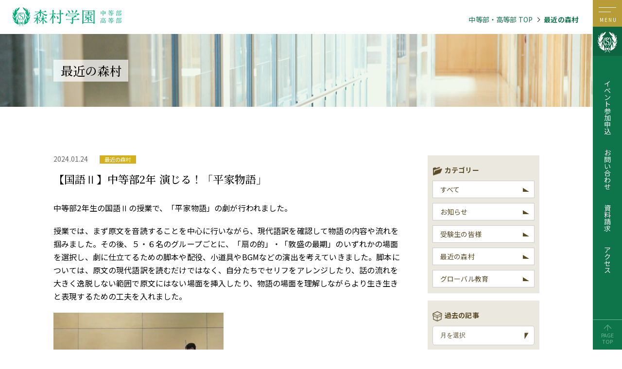

--- FILE ---
content_type: text/html; charset=UTF-8
request_url: https://www.morimura.ac.jp/jsh/morimura/2024/01/5225/
body_size: 10268
content:
<!DOCTYPE html>
<html lang="ja">
<head>
<title>【国語Ⅱ】中等部2年 演じる！「平家物語」 ｜ 森村学園 中等部・高等部</title>
<meta name='robots' content='max-image-preview:large' />
<link rel='dns-prefetch' href='//webfonts.xserver.jp' />
<link rel='dns-prefetch' href='//s.w.org' />
<link rel="alternate" type="application/rss+xml" title="森村学園 中等部・高等部 &raquo; フィード" href="https://www.morimura.ac.jp/jsh/feed/" />
<link rel="alternate" type="application/rss+xml" title="森村学園 中等部・高等部 &raquo; コメントフィード" href="https://www.morimura.ac.jp/jsh/comments/feed/" />
		<script>
			window._wpemojiSettings = {"baseUrl":"https:\/\/s.w.org\/images\/core\/emoji\/13.0.1\/72x72\/","ext":".png","svgUrl":"https:\/\/s.w.org\/images\/core\/emoji\/13.0.1\/svg\/","svgExt":".svg","source":{"concatemoji":"https:\/\/www.morimura.ac.jp\/jsh\/_sys\/wp-includes\/js\/wp-emoji-release.min.js?ver=5.7.14"}};
			!function(e,a,t){var n,r,o,i=a.createElement("canvas"),p=i.getContext&&i.getContext("2d");function s(e,t){var a=String.fromCharCode;p.clearRect(0,0,i.width,i.height),p.fillText(a.apply(this,e),0,0);e=i.toDataURL();return p.clearRect(0,0,i.width,i.height),p.fillText(a.apply(this,t),0,0),e===i.toDataURL()}function c(e){var t=a.createElement("script");t.src=e,t.defer=t.type="text/javascript",a.getElementsByTagName("head")[0].appendChild(t)}for(o=Array("flag","emoji"),t.supports={everything:!0,everythingExceptFlag:!0},r=0;r<o.length;r++)t.supports[o[r]]=function(e){if(!p||!p.fillText)return!1;switch(p.textBaseline="top",p.font="600 32px Arial",e){case"flag":return s([127987,65039,8205,9895,65039],[127987,65039,8203,9895,65039])?!1:!s([55356,56826,55356,56819],[55356,56826,8203,55356,56819])&&!s([55356,57332,56128,56423,56128,56418,56128,56421,56128,56430,56128,56423,56128,56447],[55356,57332,8203,56128,56423,8203,56128,56418,8203,56128,56421,8203,56128,56430,8203,56128,56423,8203,56128,56447]);case"emoji":return!s([55357,56424,8205,55356,57212],[55357,56424,8203,55356,57212])}return!1}(o[r]),t.supports.everything=t.supports.everything&&t.supports[o[r]],"flag"!==o[r]&&(t.supports.everythingExceptFlag=t.supports.everythingExceptFlag&&t.supports[o[r]]);t.supports.everythingExceptFlag=t.supports.everythingExceptFlag&&!t.supports.flag,t.DOMReady=!1,t.readyCallback=function(){t.DOMReady=!0},t.supports.everything||(n=function(){t.readyCallback()},a.addEventListener?(a.addEventListener("DOMContentLoaded",n,!1),e.addEventListener("load",n,!1)):(e.attachEvent("onload",n),a.attachEvent("onreadystatechange",function(){"complete"===a.readyState&&t.readyCallback()})),(n=t.source||{}).concatemoji?c(n.concatemoji):n.wpemoji&&n.twemoji&&(c(n.twemoji),c(n.wpemoji)))}(window,document,window._wpemojiSettings);
		</script>
		<style>
img.wp-smiley,
img.emoji {
	display: inline !important;
	border: none !important;
	box-shadow: none !important;
	height: 1em !important;
	width: 1em !important;
	margin: 0 .07em !important;
	vertical-align: -0.1em !important;
	background: none !important;
	padding: 0 !important;
}
</style>
	<link rel='stylesheet' id='wp-block-library-css'  href='https://www.morimura.ac.jp/jsh/_sys/wp-includes/css/dist/block-library/style.min.css?ver=5.7.14' media='all' />
<link rel='stylesheet' id='wp-block-library-theme-css'  href='https://www.morimura.ac.jp/jsh/_sys/wp-includes/css/dist/block-library/theme.min.css?ver=5.7.14' media='all' />
<link rel='stylesheet' id='twentynineteen-style-css'  href='https://www.morimura.ac.jp/jsh/_sys/wp-content/themes/morimura-jsh/style.css?ver=5.7.14' media='all' />
<link rel='stylesheet' id='twentynineteen-print-style-css'  href='https://www.morimura.ac.jp/jsh/_sys/wp-content/themes/morimura-jsh/print.css?ver=5.7.14' media='print' />
<link rel='stylesheet' id='aurora-heatmap-css'  href='https://www.morimura.ac.jp/jsh/_sys/wp-content/plugins/aurora-heatmap/style.css?ver=1.7.1' media='all' />
<style>.login h1 a{
background-size: 300px !important;
height: 60px !important;
width: 300px !important;
margin-bottom: 50px !important
}</style><script src='https://www.morimura.ac.jp/jsh/_sys/wp-includes/js/jquery/jquery.min.js?ver=3.5.1' id='jquery-core-js'></script>
<script src='https://www.morimura.ac.jp/jsh/_sys/wp-includes/js/jquery/jquery-migrate.min.js?ver=3.3.2' id='jquery-migrate-js'></script>
<script src='//webfonts.xserver.jp/js/xserverv3.js?fadein=0&#038;ver=2.0.9' id='typesquare_std-js'></script>
<script id='aurora-heatmap-js-extra'>
var aurora_heatmap = {"_mode":"reporter","ajax_url":"https:\/\/www.morimura.ac.jp\/jsh\/_sys\/wp-admin\/admin-ajax.php","action":"aurora_heatmap","reports":"click_pc,click_mobile","debug":"0","ajax_delay_time":"3000","ajax_interval":"10","ajax_bulk":null};
</script>
<script src='https://www.morimura.ac.jp/jsh/_sys/wp-content/plugins/aurora-heatmap/js/aurora-heatmap.min.js?ver=1.7.1' id='aurora-heatmap-js'></script>
<link rel="https://api.w.org/" href="https://www.morimura.ac.jp/jsh/wp-json/" /><link rel="alternate" type="application/json" href="https://www.morimura.ac.jp/jsh/wp-json/wp/v2/posts/5225" /><link rel="EditURI" type="application/rsd+xml" title="RSD" href="https://www.morimura.ac.jp/jsh/_sys/xmlrpc.php?rsd" />
<link rel="wlwmanifest" type="application/wlwmanifest+xml" href="https://www.morimura.ac.jp/jsh/_sys/wp-includes/wlwmanifest.xml" /> 
<meta name="generator" content="WordPress 5.7.14" />
<link rel="canonical" href="https://www.morimura.ac.jp/jsh/morimura/2024/01/5225/" />
<link rel='shortlink' href='https://www.morimura.ac.jp/jsh/?p=5225' />
<link rel="alternate" type="application/json+oembed" href="https://www.morimura.ac.jp/jsh/wp-json/oembed/1.0/embed?url=https%3A%2F%2Fwww.morimura.ac.jp%2Fjsh%2Fmorimura%2F2024%2F01%2F5225%2F" />
<link rel="alternate" type="text/xml+oembed" href="https://www.morimura.ac.jp/jsh/wp-json/oembed/1.0/embed?url=https%3A%2F%2Fwww.morimura.ac.jp%2Fjsh%2Fmorimura%2F2024%2F01%2F5225%2F&#038;format=xml" />
<style>.recentcomments a{display:inline !important;padding:0 !important;margin:0 !important;}</style><!-- Google Tag Manager -->
<script>(function(w,d,s,l,i){w[l]=w[l]||[];w[l].push({'gtm.start':
new Date().getTime(),event:'gtm.js'});var f=d.getElementsByTagName(s)[0],
j=d.createElement(s),dl=l!='dataLayer'?'&l='+l:'';j.async=true;j.src=
'https://www.googletagmanager.com/gtm.js?id='+i+dl;f.parentNode.insertBefore(j,f);
})(window,document,'script','dataLayer','GTM-5XWT8ZKZ');</script>
<!-- End Google Tag Manager -->
<meta charset="UTF-8">
<meta http-equiv="X-UA-Compatible" content="IE=edge,chrome=1">
<meta name="format-detection" content="telephone=no">
<link rel="shortcut icon" href="/jsh/_common/_ico/favicon.ico" >
<link rel="apple-touch-icon" href="/jsh/_common/_ico/apple-touch-icon.png" >
<meta name="viewport" content="width=device-width, initial-scale=1.0">
<link href="/jsh/_common/_css/reset.css" rel="stylesheet" media="all">
<link href="/jsh/_common/_css/style.css" rel="stylesheet" media="all">
<link href="/jsh/_common/_css/search_form.css" rel="stylesheet" media="all">
<link href="/jsh/_common/_css/tb.css" rel="stylesheet"  media="screen and (max-width:1100px)">
<link href="/jsh/_common/_css/sp.css" rel="stylesheet" media="screen and (max-width:640px)">
<link href="/jsh/_common/_css/print.css" rel="stylesheet" media="print">
<script src="https://ajax.googleapis.com/ajax/libs/jquery/1.12.4/jquery.min.js"></script>
<link href="https://fonts.googleapis.com/css?family=Noto+Sans+JP:400,700|Noto+Serif+JP:500,700&display=swap" rel="stylesheet">
<!--[if lt IE 9]>
<script src="/jsh/_js/html5shiv.js"></script>
<script src="/jsh/_js/selectivizr-min.js"></script>
<![endif]-->
<meta name="description" content="森村学園の「今」をお届けする情報を掲載しています。">
<link href="/jsh/news_topics/_css/news_topics.css" rel="stylesheet" media="all">
<link href="/jsh/news_topics/_css/layout.css" rel="stylesheet" media="all">
<link href="/jsh/_css/notfound.css" rel="stylesheet" media="all">
<meta name="keywords" content="">
</head>
<body id="">
<!-- Google Tag Manager (noscript) -->
<noscript><iframe src="https://www.googletagmanager.com/ns.html?id=GTM-5XWT8ZKZ"
height="0" width="0" style="display:none;visibility:hidden"></iframe></noscript>
<!-- End Google Tag Manager (noscript) -->
<header id="header__side-fix">
	<!--ハンバーガーメニュー　一の制御はクラスbtn__sp__menuで行う-->
	<div class="bg__white">
		<div class="btn__slide__menu">
			<a class="menu-trigger" href="javascript:void(0)">
			  <span></span>
			  <span></span>
			  <em>MENU</em>
			</a>
		</div>
	</div>
	<div class="bg__white">
		<div class="btn__slide__links">
			<a href="javascript:void(0)"><img src="/jsh/_common/_img/logo_side.png" alt="森村学園 中等部・高等部"></a>
		</div>
	</div>
	<nav class="global__nav">
		<ul>
			<li><a target="_blank" href="https://mirai-compass.net/usr/morimrgj/event/evtIndex.jsf">イ<br>ベ<br>ン<br>ト<br>参<br>加<br>申<br>込</a></li>
			<li><a href="/jsh/contact/">お<br>問<br>い<br>合<br>わ<br>せ</a></li>
			<li><a href="/jsh/request/">資<br>料<br>請<br>求</a></li>
			<li><a href="/jsh/access/">ア<br>ク<br>セ<br>ス</a></li>
		</ul>
	</nav>
	<div class="btn__page-top">
		<a href="#">PAGE<br>TOP</a>
	</div>
</header>

<div class="tb-sp__block btn__page-top">
		<a href="#">PAGE<br>TOP</a>
	</div>
<p class="guide__img"><img src="/jsh/_common/_img/menu-highlight.png" alt="メニューはこちら"></p>

<nav class="slide__menu">
	<div class="slide__inbox">
	<p class="tb-sp__block btn__closed-menu hide"></p>
	<p><a href="/jsh/"><img src="/jsh/_common/_img/logo_white.png" alt="森村学園 中等部・高等部"></a></p>
	<ul class="slide__nav">
		<li class="btn__about">
			<a href="/jsh/introduction/greeting/" class="pc-tb__block">森村学園とは</a>
			<a href="javascript:void(0)" class="sp__block">森村学園とは</a>
			<div class="toggle__nav">
				<ul>
					<li><a href="/jsh/introduction/greeting/">校長メッセージ</a></li>
					<li><a href="/jsh/introduction/spirit/">建学の精神・校訓</a></li>
					<li><a href="/jsh/introduction/future_oriented/">イノベーションマインド</a></li>
					<li><a href="/jsh/introduction/school_song/">校章・校歌</a></li>
					<li><a href="/jsh/introduction/pamphlet/">学校案内</a></li>
				</ul>
			</div>
		</li>
		<li class="btn__education">
			<a href="/jsh/education/consistency/" class="pc-tb__block">教育の特色</a>
			<a href="javascript:void(0)" class="sp__block">教育の特色</a>
			<div class="toggle__nav">
				<ul>
					<li><a href="/jsh/education/consistency/">6年間の教育課程</a></li>
					<li><a href="/jsh/education/language_arts/">ランゲージ・アーツ(言語技術)</a></li>
					<li><a href="/jsh/education/english/">外国語（英語）教育</a></li>
					<li><a href="/jsh/education/pbl/">課題解決（PBL）型学習</a></li>
					<li><a href="/jsh/education/ict/">ICT教育</a></li>
					<li><a href="/jsh/education/teacher/">教員のご紹介</a></li>
					<li><a href="/jsh/education/global/">グローバル教育</a></li>
				</ul>
			</div>
		</li>
		<li class="btn__life">
			<a href="/jsh/schoollife/facility/" class="pc-tb__block">学校生活</a>
			<a href="javascript:void(0)" class="sp__block">学校生活</a>
			<div class="toggle__nav">
				<ul>
					<li><a href="/jsh/schoollife/facility/">施設紹介</a></li>
					<li><a href="/jsh/schoollife/library/">図書館</a></li>
					<li><a href="/jsh/schoollife/timetable/">生徒の1日</a></li>
					<li><a href="/jsh/schoollife/schedule/">年間行事</a></li>
					<li><a href="/jsh/schoollife/club/">部活動</a></li>
					<li><a href="/jsh/schoollife/interview/">先輩×後輩インタビュー</a></li>
					<li><a href="/jsh/schoollife/uniform/">制服紹介</a></li>
					<li><a href="/jsh/schoollife/weather_warning/">警報発令時の措置</a></li>
				</ul>
			</div>
		</li>
		<li class="btn__future">
			<a href="/jsh/future/course/" class="pc-tb__block">進路について</a>
			<a href="javascript:void(0)" class="sp__block">進路について</a>
			<div class="toggle__nav">
				<ul>
					<!--<li><a href="/jsh/future//">進路・進学指導</a></li>-->
					<li><a href="/jsh/future/course/">進路指導</a></li>
					<li><a href="/jsh/future/after_course/">進学指導</a></li>
					<li><a href="/jsh/future/result/">合格実績</a></li>
					<li><a href="/jsh/future/recommendation/">大学指定校推薦</a></li>
					<li><a href="/jsh/future/interview/">卒業生インタビュー</a></li>
				</ul>
			</div>
		</li>
		<li class="btn__admission">
			<a href="/jsh/admission/event/" class="pc-tb__block">中等部入試案内</a>
			<a href="javascript:void(0)" class="sp__block">中等部入試案内</a>
			<div class="toggle__nav">
				<ul>
					<li><a href="/jsh/admission/event/">学校説明会・イベント</a></li>
					<li><a href="/jsh/admission/guideline/">募集要項</a></li>
					<li><a href="/jsh/admission/result/">入試結果</a></li>
					<li><a href="/jsh/admission/past/">過去の入試問題</a></li>
					<li><a href="/jsh/admission/correct_answer/">過去の入試正答率</a></li>
					<li><a href="/jsh/admission/qa/">よくあるご質問</a></li>
					<li><a href="/jsh/_pdf/admission/kaigai_zairyu.pdf" target="_blank">海外在留証明書</a></li>
					<li><a href="/jsh/admission/senior/">高等部入試案内</a></li>
				</ul>
			</div>
		</li>
	</ul>
	<div class="btn__inquery btn-layout"><a target="_blank" href="https://mirai-compass.net/usr/morimrgj/event/evtIndex.jsf">公開行事の参加申し込み</a></div>
	<ul class="btn__sns">
		<li><a href="https://www.youtube.com/channel/UCTYuiEFtzG1fLUzO3V9Prjw" target="_blank" name="Youtube公式チャンネル"><img src="/jsh/_img/ic_youtube.png" alt="Youtube公式チャンネル"><br>動画を見る</a></li>
		<li><a href="https://line.me/R/ti/p/%40789ddlpy" target="_blank" name="LINE公式アカウント"><img src="/jsh/_img/ic_line.png" alt="LINE公式アカウント"><br>お友達登録</a></li>
	</ul>
	<ul class="sub__nav">
		<li><a href="/jsh/news_topics/">ニュース&amp;トピックス</a></li>
		<!--<li><a href="/jsh/recruit/">採用情報</a></li>-->
		<li class="pc__block"><a href="/jsh/privacy/">プライバシーポリシー</a></li>
		<li class="tb-sp__block"><a href="/jsh/contact/">お問い合わせ</a></li>
		<li class="tb-sp__block"><a href="/jsh/request/">資料請求</a></li>
		<li class="tb-sp__block"><a href="/jsh/access/">アクセス</a></li>
	</ul>

    <script async src="https://cse.google.com/cse.js?cx=011737026255948731839:k7ukpv2ai1b"></script>
	<div class="gcse-search"></div>


	<div class="btn__lang btn-layout"><a href="/jsh/en/">English Site</a></div>
	</div>
</nav>

<nav class="slide__links">
	<div class="slide__inbox">
	<p class="tb-sp__block btn__closed-links hide"></p>
	<p><a href="/jsh/"><img src="/jsh/_common/_img/logo_slide_link.png" alt="学校法人森村学園"></a></p>
	<ul class="slide__liks__nav">
		<li class="btn__corp"><a target="_blank" href="https://www.morimura.ac.jp/group/"><img src="/jsh/_common/_img/btn_links_corp.png" alt="学校法人森村学園"></a></li>
		<li class="btn__kinder"><a target="_blank" href="https://www.morimura.ac.jp/youchien/"><img src="/jsh/_common/_img/btn_links_kinder.png" alt="森村学園 幼稚園"></a></li>
		<li class="btn__primary"><a target="_blank" href="http://www.morimura.ed.jp/"><img src="/jsh/_common/_img/btn_links_primary.png" alt="森村学園 初等部"></a></li>
		<li class="btn__jsh"><a target="_blank" href="/jsh/"><img src="/jsh/_common/_img/btn_links_jsh.png" alt="森村学園 中等部・高等部"></a></li>
	</ul>
	<ul class="sub__links-nav">
		<li><a target="_blank" href="https://www.morimura.ac.jp/group/mirai200_donation/"><span>森村市左衛門記念未来200募金</span></a></li>
		<li><a target="_blank" href="http://www.morimura.co.jp/corporate/group.html"><span>森村グループのご紹介</span></a></li>
	</ul>
	</div>
</nav>

<!--スライドインメニュー-->

<div class="bg__inNav" id="nav__about">
	<div class="under__nav">
		<h2 class="h_inNav">森村学園とは</h2>
		<ul>
			<li><a href="/jsh/introduction/greeting/">校長メッセージ</a></li>
			<li><a href="/jsh/introduction/spirit/">建学の精神・校訓</a></li>
			<li><a href="/jsh/introduction/future_oriented/">イノベーションマインド</a></li>
			<li><a href="/jsh/introduction/school_song/">校章・校歌</a></li>
			<li><a href="/jsh/introduction/pamphlet/">学校案内</a></li>
		</ul>
	</div>
</div>
<div class="bg__inNav" id="nav__education">
	<div class="under__nav">
		<h2 class="h_inNav">教育の特色</h2>
		<ul>
			<li><a href="/jsh/education/consistency/">6年間の教育課程</a></li>
			<li><a href="/jsh/education/language_arts/">ランゲージ・アーツ(言語技術)</a></li>
			<li><a href="/jsh/education/english/">外国語（英語）教育</a></li>
			<li><a href="/jsh/education/pbl/">課題解決（PBL）型学習</a></li>
			<li><a href="/jsh/education/ict/">ICT教育</a></li>
			<li><a href="/jsh/education/teacher/">教員のご紹介</a></li>
			<li><a href="/jsh/education/global/">グローバル教育</a></li>
		</ul>
	</div>
</div>
<div class="bg__inNav" id="nav__life">
	<div class="under__nav">
		<h2 class="h_inNav">学校生活</h2>
		<ul>
			<li><a href="/jsh/schoollife/facility/">施設</a></li>
			<li><a href="/jsh/schoollife/library/">図書館</a></li>
			<li><a href="/jsh/schoollife/timetable/">生徒の1日</a></li>
			<li><a href="/jsh/schoollife/schedule/">年間行事</a></li>
			<li><a href="/jsh/schoollife/club/">部活動</a></li>
			<li><a href="/jsh/schoollife/interview/">先輩×後輩インタビュー</a></li>
			<li><a href="/jsh/schoollife/uniform/">制服紹介</a></li>
			<li><a href="/jsh/schoollife/weather_warning/">警報発令時の措置</a></li>
		</ul>
	</div>
</div>
<div class="bg__inNav" id="nav__future">
	<div class="under__nav">
		<h2 class="h_inNav">進路について</h2>
		<ul>
			<!--<li><a href="/jsh/future//">進路・進学指導</a></li>-->
			<li><a href="/jsh/future/course/">進路指導</a></li>
			<li><a href="/jsh/future/after_course/">進学指導</a></li>
			<li><a href="/jsh/future/result/">合格実績</a></li>
			<li><a href="/jsh/future/recommendation/">大学指定校推薦</a></li>
			<li><a href="/jsh/future/interview/">卒業生インタビュー</a></li>
		</ul>
	</div>
</div>
<div class="bg__inNav" id="nav__admission">
	<div class="under__nav">
		<h2 class="h_inNav">中等部入試案内</h2>
		<ul>
			<li><a href="/jsh/admission/event/">学校説明会・イベント</a></li>
			<li><a href="/jsh/admission/guideline/">募集要項</a></li>
			<li><a href="/jsh/admission/result/">入試結果</a></li>
			<li><a href="/jsh/admission/past/">過去の入試問題</a></li>
			<li><a href="/jsh/admission/correct_answer/">過去の入試正答率</a></li>
			<li><a href="/jsh/admission/qa/">よくあるご質問</a></li>
			<li><a href="/jsh/_pdf/admission/kaigai_zairyu.pdf" target="_blank">海外在留証明書</a></li>
			<li><a href="/jsh/admission/senior/">高等部入試案内</a></li>
		</ul>
	</div>
</div>
<div class="bg__slide" id="bg__corp"></div>
<div class="bg__slide" id="bg__kinder"></div>
<div class="bg__slide" id="bg__primary"></div>
<div class="bg__slide" id="bg__jsh"></div>

<div class="overwrap">

<div class="main__information">
	<header class="cmn__header">
		<figure class="cmn__logo"><a href="/jsh/"><img src="/jsh/_common/_img/logo_header_cmn.svg" alt="森村学園 中等部・高等部"></a></figure>
		<ul class="nav__breadcrumb">
			<li><a href="/jsh/">中等部・高等部 TOP</a></li>
			<li><a href="/jsh/morimura">最近の森村</a></li>
					</ul>
	</header>
	<section class="key__visual">
		<div class="inner__box">
			<div class="title__container">
				<h3>最近の森村</h3>
			</div>
		</div>
	</section>
	<section class="main__wrap">
		<div class="inner__box">
			<main>
				<div class="title__block">
          <p class="date">
            2024.01.24            <span class="cate-morimura">最近の森村</span>
                      </p>
					<h4>【国語Ⅱ】中等部2年 演じる！「平家物語」</h4>
				</div>
				<article>
					<div>
<p><span style="font-size: 16px;">中等部2年生の国語Ⅱの授業で、「平家物語」の劇が行われました。</span></p>
<p><span style="font-size: 16px;">授業では、まず原文を音読することを中心に行いながら、現代語訳を確認して物語の内容や流れを掴みました。その後、５・６名のグループごとに、「扇の的」・「敦盛の最期」のいずれかの場面を選択し、劇に仕立てるための脚本や配役、小道具やBGMなどの演出を考えていきました。脚本については、原文の現代語訳を読むだけではなく、自分たちでセリフをアレンジしたり、話の流れを大きく逸脱しない範囲で原文にはない場面を挿入したり、物語の場面を理解しながらより生き生きと表現するための工夫を入れました。</span></p>
<p><img loading="lazy" class="alignnone size-medium wp-image-5226" src="https://www.morimura.ac.jp/jsh/_sys/wp-content/uploads/2024/01/MicrosoftTeams-image-43-350x230.jpg" alt="" width="350" height="230" srcset="https://www.morimura.ac.jp/jsh/_sys/wp-content/uploads/2024/01/MicrosoftTeams-image-43-350x230.jpg 350w, https://www.morimura.ac.jp/jsh/_sys/wp-content/uploads/2024/01/MicrosoftTeams-image-43-750x493.jpg 750w, https://www.morimura.ac.jp/jsh/_sys/wp-content/uploads/2024/01/MicrosoftTeams-image-43-225x148.jpg 225w, https://www.morimura.ac.jp/jsh/_sys/wp-content/uploads/2024/01/MicrosoftTeams-image-43-768x505.jpg 768w, https://www.morimura.ac.jp/jsh/_sys/wp-content/uploads/2024/01/MicrosoftTeams-image-43.jpg 946w" sizes="(max-width: 350px) 100vw, 350px" /> <img loading="lazy" class="alignnone size-medium wp-image-5227" src="https://www.morimura.ac.jp/jsh/_sys/wp-content/uploads/2024/01/MicrosoftTeams-image-42-350x142.png" alt="" width="350" height="142" srcset="https://www.morimura.ac.jp/jsh/_sys/wp-content/uploads/2024/01/MicrosoftTeams-image-42-350x142.png 350w, https://www.morimura.ac.jp/jsh/_sys/wp-content/uploads/2024/01/MicrosoftTeams-image-42-750x305.png 750w, https://www.morimura.ac.jp/jsh/_sys/wp-content/uploads/2024/01/MicrosoftTeams-image-42-225x92.png 225w, https://www.morimura.ac.jp/jsh/_sys/wp-content/uploads/2024/01/MicrosoftTeams-image-42-768x313.png 768w, https://www.morimura.ac.jp/jsh/_sys/wp-content/uploads/2024/01/MicrosoftTeams-image-42-1536x625.png 1536w, https://www.morimura.ac.jp/jsh/_sys/wp-content/uploads/2024/01/MicrosoftTeams-image-42-2048x834.png 2048w" sizes="(max-width: 350px) 100vw, 350px" /></p>
<p><span style="font-size: 16px;">準備時間はさほどありませんでしたが、実際の発表ではセリフ回しや小道具の使い方など工夫を凝らした劇が披露されました。物語を演じるという取り組みを通して、登場人物や物語の場面を具体的に想像し、追体験した生徒たちは、「平家物語」の世界をより身近なものとして捉えることができたのではないでしょうか。</span></p>
</div>
				</article>
				<div class="page__links">
					<a href="https://www.morimura.ac.jp/jsh/morimura/2024/01/5239/" rel="next">&lsaquo; 前の記事</a>					<a class="btn-back" href="/jsh/morimura">一覧へ戻る</a>
					<a href="https://www.morimura.ac.jp/jsh/morimura/2024/01/5210/" rel="prev">次の記事 &rsaquo;</a>				</div>
			</main>
						<aside>
  <div class="side__links_nav category_nav">
    <p class="title__cate">カテゴリー</p>
    <nav>
<ul>
<li><a href="https://www.morimura.ac.jp/jsh/news_topics">すべて</a></li>
<li><a href="https://www.morimura.ac.jp/jsh/news/">お知らせ</a></li><li><ul class="children"></ul></li><li><a href="https://www.morimura.ac.jp/jsh/examinee/">受験生の皆様</a></li><li><ul class="children"></ul></li><li><a href="https://www.morimura.ac.jp/jsh/morimura/">最近の森村</a></li><li><ul class="children"></ul></li><li><a href="https://www.morimura.ac.jp/jsh/global/">グローバル教育</a></li><li><ul class="children"></ul></li></ul>
		</nav>
	</div>
<!-- 年月アーカイブ -->
<div class="side__links_nav archive_nav">
  <p class="title__past">過去の記事</p>
  <nav>


    <select name="archive-dropdown" onChange='document.location.href=this.options[this.selectedIndex].value;'>
    <option value="">月を選択</option>
        <option value="https://www.morimura.ac.jp/jsh/morimura/2026/1">2026年1月 (3)</option>
    <option value="https://www.morimura.ac.jp/jsh/morimura/2025/12">2025年12月 (12)</option>
    <option value="https://www.morimura.ac.jp/jsh/morimura/2025/11">2025年11月 (2)</option>
    <option value="https://www.morimura.ac.jp/jsh/morimura/2025/10">2025年10月 (3)</option>
    <option value="https://www.morimura.ac.jp/jsh/morimura/2025/9">2025年9月 (6)</option>
    <option value="https://www.morimura.ac.jp/jsh/morimura/2025/8">2025年8月 (2)</option>
    <option value="https://www.morimura.ac.jp/jsh/morimura/2025/7">2025年7月 (5)</option>
    <option value="https://www.morimura.ac.jp/jsh/morimura/2025/6">2025年6月 (1)</option>
    <option value="https://www.morimura.ac.jp/jsh/morimura/2025/5">2025年5月 (6)</option>
    <option value="https://www.morimura.ac.jp/jsh/morimura/2025/4">2025年4月 (6)</option>
    <option value="https://www.morimura.ac.jp/jsh/morimura/2025/3">2025年3月 (8)</option>
    <option value="https://www.morimura.ac.jp/jsh/morimura/2025/2">2025年2月 (3)</option>
    <option value="https://www.morimura.ac.jp/jsh/morimura/2025/1">2025年1月 (3)</option>
    <option value="https://www.morimura.ac.jp/jsh/morimura/2024/12">2024年12月 (5)</option>
    <option value="https://www.morimura.ac.jp/jsh/morimura/2024/11">2024年11月 (2)</option>
    <option value="https://www.morimura.ac.jp/jsh/morimura/2024/10">2024年10月 (7)</option>
    <option value="https://www.morimura.ac.jp/jsh/morimura/2024/9">2024年9月 (6)</option>
    <option value="https://www.morimura.ac.jp/jsh/morimura/2024/8">2024年8月 (4)</option>
    <option value="https://www.morimura.ac.jp/jsh/morimura/2024/7">2024年7月 (8)</option>
    <option value="https://www.morimura.ac.jp/jsh/morimura/2024/6">2024年6月 (4)</option>
    <option value="https://www.morimura.ac.jp/jsh/morimura/2024/5">2024年5月 (8)</option>
    <option value="https://www.morimura.ac.jp/jsh/morimura/2024/4">2024年4月 (4)</option>
    <option value="https://www.morimura.ac.jp/jsh/morimura/2024/3">2024年3月 (5)</option>
    <option value="https://www.morimura.ac.jp/jsh/morimura/2024/2">2024年2月 (2)</option>
    <option value="https://www.morimura.ac.jp/jsh/morimura/2024/1">2024年1月 (6)</option>
    <option value="https://www.morimura.ac.jp/jsh/morimura/2023/12">2023年12月 (9)</option>
    <option value="https://www.morimura.ac.jp/jsh/morimura/2023/11">2023年11月 (3)</option>
    <option value="https://www.morimura.ac.jp/jsh/morimura/2023/10">2023年10月 (3)</option>
    <option value="https://www.morimura.ac.jp/jsh/morimura/2023/9">2023年9月 (5)</option>
    <option value="https://www.morimura.ac.jp/jsh/morimura/2023/8">2023年8月 (1)</option>
    <option value="https://www.morimura.ac.jp/jsh/morimura/2023/7">2023年7月 (5)</option>
    <option value="https://www.morimura.ac.jp/jsh/morimura/2023/6">2023年6月 (1)</option>
    <option value="https://www.morimura.ac.jp/jsh/morimura/2023/5">2023年5月 (1)</option>
    <option value="https://www.morimura.ac.jp/jsh/morimura/2023/4">2023年4月 (2)</option>
    <option value="https://www.morimura.ac.jp/jsh/morimura/2023/3">2023年3月 (7)</option>
    <option value="https://www.morimura.ac.jp/jsh/morimura/2023/2">2023年2月 (6)</option>
    <option value="https://www.morimura.ac.jp/jsh/morimura/2023/1">2023年1月 (4)</option>
    <option value="https://www.morimura.ac.jp/jsh/morimura/2022/12">2022年12月 (14)</option>
    <option value="https://www.morimura.ac.jp/jsh/morimura/2022/11">2022年11月 (9)</option>
    <option value="https://www.morimura.ac.jp/jsh/morimura/2022/10">2022年10月 (3)</option>
    <option value="https://www.morimura.ac.jp/jsh/morimura/2022/9">2022年9月 (5)</option>
    <option value="https://www.morimura.ac.jp/jsh/morimura/2022/8">2022年8月 (6)</option>
    <option value="https://www.morimura.ac.jp/jsh/morimura/2022/7">2022年7月 (9)</option>
    <option value="https://www.morimura.ac.jp/jsh/morimura/2022/6">2022年6月 (2)</option>
    <option value="https://www.morimura.ac.jp/jsh/morimura/2022/5">2022年5月 (4)</option>
    <option value="https://www.morimura.ac.jp/jsh/morimura/2022/4">2022年4月 (11)</option>
    <option value="https://www.morimura.ac.jp/jsh/morimura/2022/3">2022年3月 (4)</option>
    <option value="https://www.morimura.ac.jp/jsh/morimura/2022/2">2022年2月 (4)</option>
    <option value="https://www.morimura.ac.jp/jsh/morimura/2022/1">2022年1月 (8)</option>
    <option value="https://www.morimura.ac.jp/jsh/morimura/2021/12">2021年12月 (7)</option>
    <option value="https://www.morimura.ac.jp/jsh/morimura/2021/11">2021年11月 (13)</option>
    <option value="https://www.morimura.ac.jp/jsh/morimura/2021/10">2021年10月 (4)</option>
    <option value="https://www.morimura.ac.jp/jsh/morimura/2021/9">2021年9月 (5)</option>
    <option value="https://www.morimura.ac.jp/jsh/morimura/2021/8">2021年8月 (3)</option>
    <option value="https://www.morimura.ac.jp/jsh/morimura/2021/7">2021年7月 (6)</option>
    <option value="https://www.morimura.ac.jp/jsh/morimura/2021/6">2021年6月 (5)</option>
    <option value="https://www.morimura.ac.jp/jsh/morimura/2021/5">2021年5月 (3)</option>
    <option value="https://www.morimura.ac.jp/jsh/morimura/2021/4">2021年4月 (11)</option>
    <option value="https://www.morimura.ac.jp/jsh/morimura/2021/3">2021年3月 (5)</option>
    <option value="https://www.morimura.ac.jp/jsh/morimura/2021/2">2021年2月 (2)</option>
    <option value="https://www.morimura.ac.jp/jsh/morimura/2021/1">2021年1月 (2)</option>
    <option value="https://www.morimura.ac.jp/jsh/morimura/2020/12">2020年12月 (2)</option>
    <option value="https://www.morimura.ac.jp/jsh/morimura/2020/11">2020年11月 (1)</option>
    <option value="https://www.morimura.ac.jp/jsh/morimura/2020/10">2020年10月 (5)</option>
    <option value="https://www.morimura.ac.jp/jsh/morimura/2020/9">2020年9月 (3)</option>
    <option value="https://www.morimura.ac.jp/jsh/morimura/2020/8">2020年8月 (2)</option>
    <option value="https://www.morimura.ac.jp/jsh/morimura/2020/7">2020年7月 (1)</option>
    <option value="https://www.morimura.ac.jp/jsh/morimura/2020/5">2020年5月 (2)</option>
    <option value="https://www.morimura.ac.jp/jsh/morimura/2020/4">2020年4月 (1)</option>
    <option value="https://www.morimura.ac.jp/jsh/morimura/2020/3">2020年3月 (3)</option>
    <option value="https://www.morimura.ac.jp/jsh/morimura/2020/2">2020年2月 (3)</option>
    <option value="https://www.morimura.ac.jp/jsh/morimura/2020/1">2020年1月 (6)</option>
    <option value="https://www.morimura.ac.jp/jsh/morimura/2019/12">2019年12月 (4)</option>
    <option value="https://www.morimura.ac.jp/jsh/morimura/2019/11">2019年11月 (9)</option>
    <option value="https://www.morimura.ac.jp/jsh/morimura/2019/10">2019年10月 (9)</option>
    <option value="https://www.morimura.ac.jp/jsh/morimura/2019/9">2019年9月 (7)</option>
    <option value="https://www.morimura.ac.jp/jsh/morimura/2019/8">2019年8月 (11)</option>
    <option value="https://www.morimura.ac.jp/jsh/morimura/2019/7">2019年7月 (11)</option>
    <option value="https://www.morimura.ac.jp/jsh/morimura/2019/6">2019年6月 (2)</option>
    <option value="https://www.morimura.ac.jp/jsh/morimura/2019/5">2019年5月 (3)</option>
    <option value="https://www.morimura.ac.jp/jsh/morimura/2019/4">2019年4月 (8)</option>
    </select>
      </nav>
</div>
  
  

</aside>
		</div>
	</section>


<footer>
	<div class="nav__footer">
		<div class="inner__box">
			<div class="title__line">
				<p class="logo"><img src="/jsh/_common/_img/logo_footer.png" alt="森村学園 中等部・高等部"></p>
				<p class="btn__lang pc-tb__block"><a href="/jsh/en/">English site</a></p>
				<p class="btn__pamph pc-tb__block"><a href="/jsh/introduction/pamphlet/#anc01">学校案内パンフレット</a></p>
				<div class="btn_line pc-tb__block">
				<div class="line-it-button" data-lang="ja" data-type="friend" data-lineid="@789ddlpy" style="display: none;"></div>
				</div>
			</div>
			<nav class="pc__block">
				<ul>
					<li>
						<dl>
							<dt><a href="/jsh/introduction/greeting/">森村学園とは</a></dt>
							<dd><a href="/jsh/introduction/greeting/">校長メッセージ</a></dd>
							<dd><a href="/jsh/introduction/spirit/">建学の精神・校訓</a></dd>
							<dd><a href="/jsh/introduction/future_oriented/">イノベーションマインド</a></dd>
							<dd><a href="/jsh/introduction/school_song/">校章・校歌</a></dd>
							<dd><a href="/jsh/introduction/pamphlet/">学校案内</a></dd>
						</dl>
					</li>
					<li>
						<dl>
							<dt><a href="/jsh/education/consistency/">教育の特色</a></dt>
							<dd><a href="/jsh/education/consistency/">6年間の教育課程</a></dd>
							<dd><a href="/jsh/education/language_arts/">ランゲージ・アーツ<br>　(言語技術)</a></dd>
                            <dd><a href="/jsh/education/pbl/">課題解決（PBL）型学習</a></dd>
							<dd><a href="/jsh/education/ict/">ICT教育</a></dd>
							<dd><a href="/jsh/education/english/">外国語（英語）教育</a></dd>
							<dd><a href="/jsh/education/global/">グローバル教育</a></dd>
							<dd><a href="/jsh/education/teacher/">教員のご紹介</a></dd>
						</dl>
					</li>
					<li>
						<dl>
							<dt><a href="/jsh/schoollife/facility/">学校生活</a></dt>
							<dd><a href="/jsh/schoollife/facility/">施設紹介</a></dd>
							<dd><a href="/jsh/schoollife/library/">図書館</a></dd>
							<dd><a href="/jsh/schoollife/timetable/">生徒の1日</a></dd>
							<dd><a href="/jsh/schoollife/schedule/">年間行事</a></dd>
							<dd><a href="/jsh/schoollife/club/">部活動</a></dd>
							<dd><a href="/jsh/schoollife/interview/">先輩×後輩インタビュー</a></dd>
							<dd><a href="/jsh/schoollife/uniform/">制服紹介</a></dd>
							<dd><a href="/jsh/schoollife/weather_warning/">警報発令時の措置</a></dd>
						</dl>
					</li>
					<li>
						<dl>
							<dt><a href="/jsh/future/course/">進路について</a></dt>
							<!--<dd><a href="/jsh/future//">進路・進学指導</a></dd>-->
							<dd><a href="/jsh/future/course/">進路指導</a></dd>
							<dd><a href="/jsh/future/after_course/">進学指導</a></dd>
							<dd><a href="/jsh/future/result/">合格実績</a></dd>
							<dd><a href="/jsh/future/recommendation/">大学指定校推薦</a></dd>
							<dd><a href="/jsh/future/interview/">卒業生インタビュー</a></dd>
						</dl>
					</li>
					<li>
						<dl>
							<dt><a href="/jsh/admission/event/">中等部入試案内</a></dt>
							<dd><a href="/jsh/admission/event/">学校説明会・イベント</a></dd>
							<dd><a href="/jsh/admission/guideline/">募集要項</a></dd>
							<dd><a href="/jsh/admission/result/">入試結果</a></dd>
							<dd><a href="/jsh/admission/past/">過去の入試問題</a></dd>
							<dd><a href="/jsh/admission/correct_answer/">過去の入試正答率</a></dd>
							<dd><a href="/jsh/admission/qa/">よくあるご質問</a></dd>
							<dd><a href="/jsh/_pdf/admission/kaigai_zairyu.pdf" target="_blank">海外在留証明書</a></dd>
							<dd><a href="/jsh/admission/senior/">高等部入試案内</a></dd>
						</dl>
					</li>
				</ul>
			</nav>
			<ul class="tb-sp__footer-nav tb-sp__block">
				<li><a href="/jsh/news_topics/">ニュース&amp;トピックス</a></li>
				<li><a href="https://mirai-compass.net/usr/morimrgj/event/evtIndex.jsf" target="_blank">イベント参加申込</a></li>
				<li><a href="/jsh/contact/">お問い合わせ</a></li>
				<li><a href="/jsh/request/">資料請求</a></li>
				<li><a href="/jsh/access/">アクセス</a></li>
				<!--<li><a href="/jsh/recruit/">採用情報</a></li>-->
				<li><a href="/jsh/privacy/">プライバシーポリシー</a></li>
			</ul>
			<div class="footer__btn">
				<div class="btn__line sp__block">
					<div class="line-it-button " data-lang="ja" data-type="friend" data-lineid="@789ddlpy"></div>
	 			</div>
	 			<div class="fbtn_wrap">
		 			<p class="btn__pamph sp__block"><a href="/jsh/introduction/pamphlet/#anc01">学校案内パンフレット</a></p>
					<p class="btn__lang sp__block"><a href="/jsh/en/">English site</a></p>
				</div>
 			</div>
		</div>
	</div>
	<div class="nav__footer-downer pc__block">
		<div class="inner__box">
			<ul>
				<li><a href="/jsh/news_topics/">ニュース&amp;トピックス</a></li>
				<li><a href="/jsh/contact/">お問い合わせ</a></li>
				<li><a href="/jsh/request/">資料請求</a></li>
				<li><a href="/jsh/access/">アクセス</a></li>
				<!--<li><a href="/jsh/recruit/">採用情報</a></li>-->
				<li><a href="/jsh/privacy/">プライバシーポリシー</a></li>
			</ul>
		</div>
	</div>
	<div class="end__footer">
		<div class="inner__box">
			<p class="footer__addr">森村学園 中等部・高等部　<br class="sp__inline">神奈川県横浜市緑区長津田町2695　<br class="sp__inline"><span class="pc-tb__inline">TEL:045-984-2505</span><a href="tel:045-984-2505" class="sp__inline">TEL:045-984-2505</a></p>
			<p class="footer__copy">&copy; MORIMURA GAKUEN JUNIOR & SENIOR HIGH SCHOOL <br class="sp__inline">All Rights Reserved.</p>
		</div>
	</div>
</footer>
</div><!--main__column-->
</div><!--overwrap-->
<script src="/jsh/_common/_js/smooth-scroll.polyfills.min.js"></script>
<script src="/jsh/_common/_js/setting.js"></script>
<script src="/jsh/_common/_js/ua_trigger.js"></script>
<script src="https://d.line-scdn.net/r/web/social-plugin/js/thirdparty/loader.min.js" async="async" defer="defer"></script>
<script src='https://www.morimura.ac.jp/jsh/_sys/wp-includes/js/wp-embed.min.js?ver=5.7.14' id='wp-embed-js'></script>
	<script>
	/(trident|msie)/i.test(navigator.userAgent)&&document.getElementById&&window.addEventListener&&window.addEventListener("hashchange",function(){var t,e=location.hash.substring(1);/^[A-z0-9_-]+$/.test(e)&&(t=document.getElementById(e))&&(/^(?:a|select|input|button|textarea)$/i.test(t.tagName)||(t.tabIndex=-1),t.focus())},!1);
	</script>
	
</body>
</html>


--- FILE ---
content_type: text/html; charset=utf-8
request_url: https://social-plugins.line.me/widget/friend?lineId=%40789ddlpy&lang=ja&type=friend&id=0&origin=https%3A%2F%2Fwww.morimura.ac.jp%2Fjsh%2Fmorimura%2F2024%2F01%2F5225%2F&title=%E3%80%90%E5%9B%BD%E8%AA%9E%E2%85%A1%E3%80%91%E4%B8%AD%E7%AD%89%E9%83%A82%E5%B9%B4%20%E6%BC%94%E3%81%98%E3%82%8B%EF%BC%81%E3%80%8C%E5%B9%B3%E5%AE%B6%E7%89%A9%E8%AA%9E%E3%80%8D%20%EF%BD%9C%20%E6%A3%AE%E6%9D%91%E5%AD%A6%E5%9C%92%20%E4%B8%AD%E7%AD%89%E9%83%A8%E3%83%BB%E9%AB%98%E7%AD%89%E9%83%A8&env=REAL
body_size: 870
content:
<!DOCTYPE html>
<html lang="ja">
<head>
      <meta charset="UTF-8">
      <link rel="stylesheet" type="text/css" href="https://www.line-website.com/social-plugins/css/widget.1.27.8.1.css"/>
      <script>
          window.lineIt = {"login":false,"friend":{"friendName":"森村学園中等部","invalidOa":false,"pictureUrl":"https://profile.line-scdn.net/0hA85xn0EHHhcYATb_ATdgaGhRHX07cEcFZDJWeSgAQHRyYVlGNW5QdHlRQ3VxMAkUZ29QIXgGFCcUEmlxBlfiIx8xQCAhN1FDNGdY9A","homeUrl":"https://timeline.line.me/user/_dfdVvFJM6ZOBQMgz0C-rVYN5UfJQwiGqyPWy76A","timelineID":"_dfdVvFJM6ZOBQMgz0C-rVYN5UfJQwiGqyPWy76A","friendCount":4523,"userFriendStatus":{"contactStatus":{"status":"UNSPECIFIED"}},"contactStatus":{"status":"UNSPECIFIED"}}}
      </script>
</head>
<body class="ja chrome otherOs" style="width: max-content;">
<div class="btnWrap afWrap">
      <button class="btn  on" title="森村学園中等部を友だち追加できます。"><i></i><span class="label"><span class="lang">友だち追加</span></span>
      </button>
      <span class="bubble">
            <span class="article  ">
                <span class="num" title="4523">4K</span><a class="icon" href="https://timeline.line.me/user/_dfdVvFJM6ZOBQMgz0C-rVYN5UfJQwiGqyPWy76A" target="_blank" title="森村学園中等部のホームで他の投稿も見ることができます。"></a>
            </span>
      </span>
</div>
</body>
<script src="https://www.line-website.com/social-plugins/js/widget/button.1.27.8.1.js" async="async" defer="defer" crossorigin="anonymous"></script>
<script src="https://www.line-website.com/social-plugins/js/lib/sentry.1.27.8.1.js" crossorigin="anonymous"></script>
</html>

--- FILE ---
content_type: text/html; charset=utf-8
request_url: https://social-plugins.line.me/widget/friend?lineId=%40789ddlpy&lang=ja&type=friend&id=1&origin=https%3A%2F%2Fwww.morimura.ac.jp%2Fjsh%2Fmorimura%2F2024%2F01%2F5225%2F&title=%E3%80%90%E5%9B%BD%E8%AA%9E%E2%85%A1%E3%80%91%E4%B8%AD%E7%AD%89%E9%83%A82%E5%B9%B4%20%E6%BC%94%E3%81%98%E3%82%8B%EF%BC%81%E3%80%8C%E5%B9%B3%E5%AE%B6%E7%89%A9%E8%AA%9E%E3%80%8D%20%EF%BD%9C%20%E6%A3%AE%E6%9D%91%E5%AD%A6%E5%9C%92%20%E4%B8%AD%E7%AD%89%E9%83%A8%E3%83%BB%E9%AB%98%E7%AD%89%E9%83%A8&env=REAL
body_size: 870
content:
<!DOCTYPE html>
<html lang="ja">
<head>
      <meta charset="UTF-8">
      <link rel="stylesheet" type="text/css" href="https://www.line-website.com/social-plugins/css/widget.1.27.8.1.css"/>
      <script>
          window.lineIt = {"login":false,"friend":{"friendName":"森村学園中等部","invalidOa":false,"pictureUrl":"https://profile.line-scdn.net/0hA85xn0EHHhcYATb_ATdgaGhRHX07cEcFZDJWeSgAQHRyYVlGNW5QdHlRQ3VxMAkUZ29QIXgGFCcUEmlxBlfiIx8xQCAhN1FDNGdY9A","homeUrl":"https://timeline.line.me/user/_dfdVvFJM6ZOBQMgz0C-rVYN5UfJQwiGqyPWy76A","timelineID":"_dfdVvFJM6ZOBQMgz0C-rVYN5UfJQwiGqyPWy76A","friendCount":4523,"userFriendStatus":{"contactStatus":{"status":"UNSPECIFIED"}},"contactStatus":{"status":"UNSPECIFIED"}}}
      </script>
</head>
<body class="ja chrome otherOs" style="width: max-content;">
<div class="btnWrap afWrap">
      <button class="btn  on" title="森村学園中等部を友だち追加できます。"><i></i><span class="label"><span class="lang">友だち追加</span></span>
      </button>
      <span class="bubble">
            <span class="article  ">
                <span class="num" title="4523">4K</span><a class="icon" href="https://timeline.line.me/user/_dfdVvFJM6ZOBQMgz0C-rVYN5UfJQwiGqyPWy76A" target="_blank" title="森村学園中等部のホームで他の投稿も見ることができます。"></a>
            </span>
      </span>
</div>
</body>
<script src="https://www.line-website.com/social-plugins/js/widget/button.1.27.8.1.js" async="async" defer="defer" crossorigin="anonymous"></script>
<script src="https://www.line-website.com/social-plugins/js/lib/sentry.1.27.8.1.js" crossorigin="anonymous"></script>
</html>

--- FILE ---
content_type: text/css
request_url: https://www.morimura.ac.jp/jsh/_common/_css/style.css
body_size: 9298
content:
@charset "utf-8";
/* //////////////////////////////////
基本設定メモ
緑:#0e754b;
薄緑:#eef5f2;
濃茶:#5b4b24;
茶:#a68e4d;
赤:#cc293d;
金:#a68e4d;
ボタン金:#b79c38;
テーブル見出し:#b8a571;
背景薄色:#f6f4ed;
メニュ―枠色:#6b9983;
フッター枠色:#c3dcd2;

ボタングラデーション
background: #b79c38;
background: -moz-linear-gradient(45deg, #a68d4d 0%, #b79c38 100%);
background: -webkit-linear-gradient(45deg, #a68d4d 0%,#b79c38 100%);
background: linear-gradient(45deg, #a68d4d 0%,#b79c38 100%);
filter: progid:DXImageTransform.Microsoft.gradient( startColorstr='#a68d4d', endColorstr='#b79c38',GradientType=1 );

フォント明朝
font-family: 'Noto Serif JP', serif;
///////////////////////////////////*/
body#page__top .overwrap{
    opacity: 0;
    transition: all 0.5s;
}
body#page__top .overwrap.active{
    opacity: 1;
}
@media (min-width: 641px) {
  .category__nav.cate-admission  .inner__box div{
    width:840px;
    overflow-x: scroll;
  }
  .category__nav.cate-admission .inner__box ul{
    width:930px;
    padding: 9px 0;
  }
  .category__nav.cate-admission .inner__box {
    display: flex;
    align-items: center;
    height: 55px;
}
}
.btn__sns{
  background: #fff;
  width: calc(100% - 40px);
  padding: 15px 30px;
  display: flex;
  align-items: center;
  justify-content: space-between;
  margin: 10px 0 20px;
}
.btn__sns a {
    font-size: 15px;
    color: #0e754b;
    font-family: 'Noto Serif JP', serif;
    font-weight: 700;
    display: block;
    text-decoration: none;
    line-height: 0.8;
    text-align: center;
}
.btn__sns li a img{
  display: block;
  width: 35px;
  margin: 0 auto;
}
.btn__sns li:first-child{
  width: 50%;
}
.btn__sns li:last-child{
  width: 50%;
}

.btn__sns li a:hover{
  opacity: 0.8;
}
.slide__menu .btn-layout{
  padding: 0 45px 0 0;
width: 100%;
position: relative;
}
.slide__menu .btn-layout a{
   width: 80%;
    display: block;
    max-width: 300px;
}
.slide__menu .btn__inquery {
  margin:  30px 0 20px;
}
.slide__menu .btn__inquery a {
    background: #b79c38;
    color: #fff;
    font-size: 14px;
    text-align: center;
    text-decoration: none;
    margin: 0 auto;
    padding: 15px 0;
}
.slide__menu .btn__lang{
  margin: 40px 0 0 0;
}
.slide__menu .btn__inquery a:hover {
    background: #c5b060;
}
.slide__menu .btn__inquery a::before {
    content: "";
    display: block;
    width: 5px;
    height: 4px;
    border-right: 1px solid #a68d4d;
    border-bottom: 1px solid #a68d4d;
    position: absolute;
    right: 89px;
    top: 57%;
    margin: -4px 0 0 0;
    z-index: 10;
}
.slide__menu .btn__inquery a::after {
    content: "";
    display: block;
    width: 5px;
    height: 4px;
    border: 1px solid #a68d4d;
    position: absolute;
    right: 91px;
    top: 57%;
    margin: -7px 0 0 0;
    z-index: 10;
}
.slide__menu .btn__inquery::after {
    content: "";
    display: block;
    width: 17px;
    height: 17px;
    background: #fff;
    position: absolute;
    right: 85px;
    top: 57%;
    margin: -12px 0 0 0;
    border-radius: 50%;
    z-index: 5;
}
/* //////////////////////////////////
汎用クラス
///////////////////////////////////*/
img{
  width:100%;
}
.overwrap{
  width:calc(100% - 60px);
}
.guide__img{
  display:  none;
  position: fixed;
  right:65px;
  top:-40px;
  width:136px;
  z-index: 5;
  transition:all 0.5s;
  opacity: 1;
}
#page__top .guide__img{
  display:  block;
}
.guide__img.active{
  top:10px;
}
.guide__img.fade{
  opacity: 0;
}
.border{
  border: 1px #ccc solid;
}
body{
	position: relative;
  min-width:100%;
  overflow-x: hidden;
  overflow-y:auto;
  font-family: 'Noto Sans JP', sans-serif;
  font-size: 14px;
  color: #000;
}
/* レスポンシブ関連 */
.pc__block{display:block;}
.pc__inline{display:inline;}
.tb__block{display:none;}
.tb__inline{display:none;}
.sp__block{display:none;}
.sp__inline{display:none;}
.pc-tb__block{display:block;}
.pc-tb__inline{display:inline;}
.tb-sp__block{display:none;}
.tb-sp__inline{display:none;}
.pc-sp__block{display:block;}
.pc-sp__inline{display:inline;}

.slide__menu .slide__nav a.pc-tb__block{
  display:block;
}
.slide__menu .slide__nav a.sp__block{
  display:none;
}

/*フレックス*/
.flex__box{
  display: flex;
  justify-content: space-between;
}
.w11{width:11%;}
.w12{width:12%;}
.w13{width:13%;}
.w14{width:14%;}
.w15{width:15%;}
.w16{width:16%;}
.w17{width:17%;}
.w18{width:18%;}
.w19{width:19%;}
.w20{width:20%;}
.w21{width:21%;}
.w22{width:22%;}
.w23{width:23%;}
.w24{width:24%;}
.w25{width:25%;}
.w26{width:26%;}
.w27{width:27%;}
.w28{width:28%;}
.w29{width:29%;}
.w30{width:30%;}
.w31{width:31%;}
.w32{width:32%;}
.w33{width:33%;}
.w34{width:34%;}
.w35{width:35%;}
.w36{width:36%;}
.w37{width:37%;}
.w38{width:38%;}
.w39{width:39%;}
.w40{width:40%;}
.w41{width:41%;}
.w42{width:42%;}
.w43{width:43%;}
.w44{width:44%;}
.w45{width:45%;}
.w46{width:46%;}
.w47{width:47%;}
.w48{width:48%;}
.w49{width:49%;}
.w50{width:50%;}
.w51{width:51%;}
.w52{width:52%;}
.w53{width:53%;}
.w54{width:54%;}
.w55{width:55%;}
.w56{width:56%;}
.w57{width:57%;}
.w58{width:58%;}
.w59{width:59%;}
.w60{width:60%;}
.w61{width:61%;}
.w62{width:62%;}
.w63{width:63%;}
.w64{width:64%;}
.w65{width:65%;}
.w66{width:66%;}
.w67{width:67%;}
.w68{width:68%;}
.w69{width:69%;}
.w70{width:70%;}
.w71{width:71%;}
.w72{width:72%;}
.w73{width:73%;}
.w74{width:74%;}
.w75{width:75%;}
.w76{width:76%;}
.w77{width:77%;}
.w78{width:78%;}
.w79{width:79%;}
.w80{width:80%;}
.w81{width:81%;}
.w82{width:82%;}
.w83{width:83%;}
.w84{width:84%;}
.w85{width:85%;}
.w86{width:86%;}
.w87{width:87%;}
.w88{width:88%;}
.w89{width:89%;}
.w90{width:90%;}

/*フロート*/
.float__wrap{
  overflow: hidden;
}
.float__wrap .f_left{
  float:  left;
}
.float__wrap .f_right{
  float:  right;
}
/* //////////////////////////////////
スライドインメニュー
///////////////////////////////////*/
.slide__menu .slide__inbox{
	min-height:750px;
	position: relative;
}
.slide__links .slide__inbox{
  min-height:630px;
  position: relative;
}
.toggle__nav{
  display:  none;
}
.btn__slide__menu{
  background: #b79c38;
  height:55px;
  width:60px;
}
.btn__slide__menu:hover{
  opacity:  0.8;
}
.btn__sp__menu{
	position: fixed;
	top:10px;
	right:10px;
	z-index: 10;
}

.slide__links{
	background: #F6F9F7;
  position: fixed;
	top:0;
	right:-370px;
	width:370px;
	height:100vh;
	transition: all 0.5s;
	z-index: 25;
	padding: 35px 80px 0 20px;
	overflow-y:auto;
}
.slide__links.active{
	right:0;
}
.slide__links p{
  width:220px;
  margin: 0 auto 20px;
}
.slide__links li{
  margin: 0 0 20px;
}
.slide__links a:hover{
  opacity:  0.8;
}
.slide__menu{
  background: #0B4F32;
background: -moz-linear-gradient(45deg, #0B4F32 0%, #0E754B 100%);
background: -webkit-linear-gradient(45deg, #0B4F32 0%,#0E754B 100%);
background: linear-gradient(45deg, #0B4F32 0%,#0E754B 100%);
filter: progid:DXImageTransform.Microsoft.gradient( startColorstr='#0B4F32', endColorstr='#0E754B',GradientType=1 );
  position: fixed;
  top:0;
  right:-370px;
  width:370px;
  height:100vh;
  transition: all 0.5s;
  z-index: 25;
  padding: 35px 0;
  overflow-y: auto;
}
.slide__menu.active{
  right:0;
}
.slide__menu p{
  width:263px;
  padding:  0 0 0 30px;
}
.slide__menu .slide__nav{
  margin: 30px 0 0 0;
}
.slide__menu .slide__nav a{
  color: #fff;
  display:  block;
  font-size:  18px;
  text-decoration: none;
  font-family: 'Noto Serif JP', serif;
  padding:  15px 0 15px 65px;
  position: relative;
}
.slide__menu .slide__nav > li > a:before{
  content:"";
  display:  block;
  position: absolute;
  width:10px;
  height:10px;
  border-left:solid 1px #248e60;
  border-top:solid 1px #248e60;
  left:45px;
  top:19px;
  transform:  rotate(-45deg);
  transition:all 0.3s;
}
.slide__menu .slide__nav a.active{
  background:#fff;
  color: #0e754b;
}
.slide__menu .slide__nav a.active:before{
  left:30px;
}
.slide__menu .slide__nav a span{
  font-size:  10px;
}
.slide__menu .slide__link{
  padding: 40px 90px 0 30px;
}
.slide__menu .slide__link a{
  background: #b79c38;
/*background: #b79c38;
  background: -webkit-linear-gradient(bottom left, #b79c38 0%, #a68d4d 100%);
  background: -o-linear-gradient(bottom left, #b79c38 0%, #a68d4d 100%);
  background: linear-gradient(to top right, #b79c38 0%, #a68d4d 100%);
  filter: progid:DXImageTransform.Microsoft.gradient( startColorstr='#b79c38', endColorstr='#a68d4d',GradientType=1 );*/
  color: #fff;
  margin: 0 auto;
  font-size:  14px;
  text-align: center;
  text-decoration: none;
  padding:  15px 0;
  display: block;
  text-indent: -20px;
  position:  relative;
  margin:  0 0 20px;
}
.slide__menu .slide__link a:hover{
  background: #c5b060;
}
.slide__menu .slide__link li{
  position: relative;
}
.slide__menu .slide__link li:after{
  content:  "";
  display:  block;
  width:17px;
  height:17px;
  background:#fff;
  position:  absolute;
  right:15px;
  top:50%;
  margin: -7px 0 0 0;
  border-radius: 50%;
  z-index:  5;
}
.slide__menu .slide__link a:after{
  content:  "";
  display:  block;
  width:5px;
  height:4px;
  border:1px solid #a68d4d;
  position:  absolute;
  right:21px;
  top:50%;
  margin: -2px 0 0 0;
  z-index:  10;
}
.slide__menu .slide__link a:before{
  content:  "";
  display:  block;
  width:5px;
  height:4px;
  border-right:1px solid #a68d4d;
  border-bottom:1px solid #a68d4d;
  position:  absolute;
  right:19px;
  top:50%;
  margin: 1px 0 0 0;
  z-index:  10;
}

.slide__menu .sub__nav{
  padding:  0 0 0 30px;
}
.slide__menu .sub__nav li{
  margin:  0 0 10px;
}
.slide__menu .sub__nav li a{
  color: #fff;
  text-decoration: none;
  position: relative;
  padding: 0 0 0 13px;
}
.slide__menu .sub__nav li a:before{
  content: "";
    display: block;
    position: absolute;
    left: 0;
    top: 7px;
    width:0px;
    height:0px;
    transition:all 0.2s;
    border-right: 4px solid transparent;
  border-bottom: 8px solid #fff;
  border-left: 4px solid transparent;
  transform: rotate(90deg);
}

.slide__menu .btn__lang a{
  display: block;
  background:url(../_img/ic_global.png) no-repeat 55px center;
  color: #fff;
  font-weight: bold;
  text-decoration: none;
  border:solid 1px #6b9983;
  padding:  15px 0;
  text-align: center;
  text-indent: 10px;
  margin: 0 auto;
}
.slide__menu .btn__lang a:hover{
  background:url(../_img/btn_global.png) no-repeat 55px center #fff;
  color:  #0e754b;
}
.sub__links-nav{
  border-top:solid 1px #6b9983;
  margin:  30px 0 0;
  padding:  30px 0 0;
}
.sub__links-nav a{
  display:  block;
  background:#fff;
  text-decoration: none;
  text-align: left;
  color: #0e754b;
  font-size: 16px;
  padding:  20px 0 20px 20px;
  border:solid 1px #eee;
}
.sub__links-nav a span{
  position: relative;
  padding: 0 0 0 10px;
}
.sub__links-nav a span::before {
    content: "";
    width:8px;
    height:8px;
    border-right:1px solid #0e754b;
    border-bottom:1px solid #0e754b;
    display:block;
    font-size: 12px;
    position: absolute;
    left: -10px;
    top: 9px;
    transform:rotate(-45deg);
}
.slide__liks__nav img{
  border:solid 1px #eee;
}
/*
ハンバーガーメニュー関連 
詳細は下記URLで確認
https://www.nxworld.net/tips/12-css-hamburger-menu-active-effect.html
*/
.menu-trigger,
.menu-trigger span {
  display: inline-block;
  transition: all .4s;
  box-sizing: border-box;
}
.menu-trigger {
  position: relative;
  width: 60px;
  height: 60px;
  text-decoration: none;
}

.menu-trigger span {
  position: absolute;
  left: 0;
  width: 36px;
  height: 1px;
  background-color: #fff;
  border-radius: 4px;
}
.menu-trigger em {
font-size: 10px;
color:#fff;
text-align: center;
text-decoration: none;
position:  absolute;
bottom: 14px;
left: 24%;
letter-spacing: 2px;
}
.menu-trigger span:nth-of-type(1) {
  top: 15px;
  left:12px;
}
.menu-trigger span:nth-of-type(2) {
  top: 24px;
  left:12px;
  width: 25px;
}

/*ハンバーガーアニメーション*/
.menu-trigger.active span:nth-of-type(1) {
  -webkit-transform: translateY(20px) rotate(-45deg);
  transform: translateY(20px) rotate(-45deg);
  top: -5px;
  left:16px;
  width: 28px;
}

.menu-trigger.active span:nth-of-type(2) {
  -webkit-transform: translateY(-20px) rotate(45deg);
  transform: translateY(-20px) rotate(45deg);
  top: 35px;
  left:16px;
  width: 28px;
}


.bg__inNav .under__nav{
  background:rgba(255,255,255,.85);
  width:290px;
  height:100vh;
  position: fixed;
  right:-370px;
  top:0;
  padding: 50px 45px 0 35px;
  box-sizing: border-box;
  z-index: 20;
  transition:all 0.4s;
  display:  none;
  border-left:solid 1px #ccc;
}
.bg__inNav .under__nav.active{
  right:350px;
  display:  block;
}
.under__nav .h_inNav {
    color: #0B4F32;
    display: block;
    font-size: 20px;
    text-decoration: none;
    font-family: 'Noto Serif JP', serif;
    padding: 0 0 30px;
    margin: 0 0 30px;
    border-bottom:solid 1px #D5DED3;
    font-size:  25px;
}
.under__nav .h_inNav  span {
    font-size: 12px;
}
.under__nav li{
  margin: 0 0 40px;
}
.under__nav li a{
    color: #0B4F32;
    text-decoration: none;
    font-size: 16px;
    position: relative;
    padding: 0 0 0 15px;
}
.under__nav li a:hover {
   opacity: 0.8;
}
.under__nav li a:before {
    content: "";
    display: block;
    position: absolute;
    left: 0;
    top: 9px;
    width:0px;
    height:0px;
    transition:all 0.2s;
    border-right: 4px solid transparent;
  border-bottom: 8px solid #0e754b;
  border-left: 4px solid transparent;
  transform: rotate(90deg);
}
.under__nav li a:hover:before {
    left: 3px;
}
/*
.bg__defalt{
  opacity: 0;
  display:  none;
  position: fixed;
  width:100%;
  height:100vh;
  z-index: 13;
  top:0;
  left:0;
  background:url(/jsh/_img/slideIn01.jpg) no-repeat center center / cover;
}
.bg__defalt.active{
  opacity:1;
  display: block;
  animation-duration: 0.5s;
  animation-name: fade-in;
  -moz-animation-duration: 0.5s;
  -moz-animation-name: fade-in;
  -webkit-animation-duration: 0.5s;
  -webkit-animation-name: fade-in;
}

.bg__slide{
  opacity: 0;
  display:  none;
  position: fixed;
  width:100%;
  height:100vh;
  z-index: 15;
  top:0;
  left:0;
}
.bg__slide.active{
  opacity:1;
  display: block;
  animation-duration: 0.5s;
  animation-name: zoom-in;
  -moz-animation-duration: 0.5s;
  -moz-animation-name: zoom-in;
  -webkit-animation-duration: 0.5s;
  -webkit-animation-name: zoom-in;
}

#bg__corp{
  background:url(/jsh/_img/slideIn01.jpg) no-repeat center center / cover;
}
#bg__kinder{
  background:url(/jsh/_img/slideIn02.jpg) no-repeat center center / cover;
}
#bg__primary{
  background:url(/jsh/_img/slideIn03.jpg) no-repeat center center / cover;
}
#bg__jsh{
  background:url(/jsh/_img/slideIn04.jpg) no-repeat center center / cover;
}
*/
@keyframes zoom-in {
  0% {
    display: block;
  }
  1% {
    opacity: 0;
  }
  100% {
    opacity: 1;
  }
}
@-moz-keyframes zoom-in {
  0% {
    display: block;
  }
  1% {
    opacity: 0;
  }
  100% {
    opacity: 1;
  }
}

@-webkit-keyframes zoom-in {
 0% {
    display: block;
  }
  1% {
    opacity: 0;
  }
  100% {
    opacity: 1;
  }
}
/* //////////////////////////////////
レイアウト汎用
///////////////////////////////////*/
.inner__box{
  width:95%;
  max-width:1000px;
  margin: 0 auto;
}
.tac{
  text-align: center;
}
.ta_left{
  text-align:left!important;
}
.ta_right{
  text-align:right!important;
}
.mt60{
  margin-top: 60px!important;
}
.mt30{
  margin-top: 30px!important;
}
.mt20{
  margin-top: 20px!important;
}
.mt10{
  margin-top: 10px!important;
}
.mb0{
  margin-bottom: 0!important;
}
.mb10{
  margin-bottom: 10px!important;
}
.mb20{
  margin-bottom: 20px!important;
}
.mb30{
  margin-bottom: 30px!important;
}

/* //////////////////////////////////
カテゴリーナビ
///////////////////////////////////*/
.category__nav {
  /*border-top: solid 1px #eef5f2;*/
  background: #eef5f2;
}
.category__nav .inner__box{
  display: flex;
  align-items: center;
  height:45px;
}
.category__nav p{
  color: #0e754b;
  width:150px;
  font-weight: normal;
  overflow: hidden;
  margin: 0 20px 0 0;
  position: relative;
}
.category__nav p span{
  position: relative;
  z-index: 5;
  display: inline-block;
  background: #eef5f2;
  padding: 0 10px 0 0;
}
.category__nav p:after{
  content:"";
  display: block;
  border-top:1px #0e754b solid;
  position: absolute;
  width:100%;
  height:1px;
  top:50%;
  z-index: 0;
}
.category__nav ul{
  display: flex;
  width:850px;
}
.category__nav li a{
  font-size: 11px;
  color: #666;
  text-decoration: none;
  display: inline-block;
  margin: 0 20px 0 0;
  padding: 5px;
}
.category__nav li a:hover{
  color: #000;
}
#page__library .nav__library a,
#page__career .nav__career a,
#page__course  .nav__course a,
#page__after_course .nav__after_course a,
#page__result .nav__result a,
#page__interview .nav__interview a,
#page__event .nav__event a,
#page__guideline .nav__guideline a,
#page__result .nav__result a,
#page__past .nav__past a,
#page__qa .nav__qa a,
#page__senior .nav__senior a,
#page__correct_answer .nav__correct_answer a,
#page__kaigai_zairyu .nav__kaigai_zairyu a,
#page__facility .nav__facility a,
#page__timetable .nav__timetable a,
#page__schedule .nav__schedule a,
#page__club .nav__club a,
#page__club_interview .nav__interview a,
#page__recommendation .nav__recommendation a,
#page__uniform .nav__uniform a,
#page__weather_warning .nav__weather_warning a,
#page__consistency .nav__consistency a,
#page__english .nav__english a,
#page__pbl .nav__pbl a,
#page__ict .nav__ict a,
#page__language_arts .nav__language_arts a,
#page__teacher .nav__teacher a,
#page__international .nav__international a,
#page__greeting .nav__greeting a,
#page__spirit .nav__spirit a,
#page__future_oriented .nav__future_oriented a,
#page__school_song .nav__school_song a,
#page__pamphlet .nav__pamphlet a {
  color: #000;
  font-weight: bold;
}
.external__link{
  width:9px;
  height:7px;
  border:solid 1px #fff;
  display: inline-block;
  position: relative;
  right:-4px;
  top:-3px;
}
.external__link:before{
  content:"";
  width:8px;
  height:6px;
  border-right:solid 1px #fff;
  border-bottom:solid 1px #fff;
  display: inline-block;
  position: absolute;
  right:-4px;
  top:2px;
}
.external__link2{
  width:9px;
  height:7px;
  border:solid 1px #a68d4d;
  display: inline-block;
  position: relative;
  right:-4px;
  top:-1px;
}
.external__link2:before{
  content:"";
  width:8px;
  height:6px;
  border-right:solid 1px #a68d4d;
  border-bottom:solid 1px #a68d4d;
  display: inline-block;
  position: absolute;
  right:-4px;
  top:2px;
}
.ic_pdf{
  width:20px;
  position: absolute;
  left:15px;
}
/* //////////////////////////////////
見出し
///////////////////////////////////*/
.h_level_2{
  color: #5b4b24;
  font-size: 34px;
  font-family: 'Noto Serif JP', serif;
  padding: 0 0 30px 0;
  position: relative;
}
.h_level_2 span{
  font-size:  16px;
  font-family: 'Noto Serif JP', serif;
  margin: 0 0 0 30px;
  position:  relative;
  top:-5px;
}
.triangle{
  border-top: 29px solid #a68e4d;
  border-left: 19px solid transparent;
  position: relative;
  left:-10px;
  bottom:-43px;
}
.h_level_3{
  color: #5b4b24;
  font-size: 30px;
  font-family: 'Noto Serif JP', serif;
  position: relative;
  padding: 0 0 0 30px;
  overflow: hidden;
  line-height: 1.3;
}
.h_level_3::before {
    content: "";
    width: 30px;
    height: 60px;
    border-top: 24px solid #a68e4d;
    border-right: 34px solid
    transparent;
    position: absolute;
    left: -36px;
    top: 3px;
    display: block;
}
.h_level_4{
  color: #fff;
  background: #5b4b24;
  font-size: 24px;
  font-family: 'Noto Serif JP', serif;
  padding: 15px 22px;
  margin: 30px 0 20px;
   line-height: 1.3;
}
.h_level_5{
  font-size: 20px;
  color: #0e754b;
  font-weight: bold;
  margin: 0 0 15px;
  position: relative;
  padding: 0 0 0 23px;
}
.h_level_5:before{
  content:"";
  display: block;
  width:16px;
  height:16px;
  background:#0e754b;
  position: absolute;
  left:0;
  top:3px;
}
.h_level_6{
  font-weight: bold;
  font-size: 16px;
}
.h_level_7{
  font-size: 16px;
  color: #0e754b;
  font-weight: bold;
  margin: 0 0 15px;
  position: relative;
  padding: 0 0 0 20px;
}
.h_level_7:before{
  content: "";
  display: block;
  width: 14px;
  height: 14px;
  background: #0e754b;
  position: absolute;
  left: 0;
  top: 5px;
}
.h_level_8{
  width: 243px;
  color: #fff;
  font-size: 14px;
  background: #9a8448;
  padding: 4px 8px;
  margin: 20px 0;
}
/* //////////////////////////////////
ボタン
///////////////////////////////////*/
.ic__out-link{
  width: 10px;
  height:8px;
  border:#fff 1px solid;
  display: inline-block;
  position: relative;
  top:-3px;
  left:7px;
}
.ic__out-link:before{
  content:"";
  width: 10px;
  height:8px;
  border-left:#fff 1px solid;
  border-bottom:#fff 1px solid;
  position: absolute;
  left:-3px;
  bottom:-3px;
}
.size__m{
  width:240px;
}

.btn__basic{
  margin: 0 auto;
  width:80%;
  max-width:330px;
  color: #fff;
  display: block;
  background:#b79c38;
  padding: 20px;
  font-size: 16px;
  text-align: center;
  text-decoration: none;
  position: relative;
}
.btn__basic:after{
  content:  "";
  display:  block;
  width:6px;
  height:6px;
  border-right:1px solid #fff;
  border-top:1px solid #fff;
  position:  absolute;
  transform:  rotate(45deg);
  right:21px;
  top:50%;
  margin: -2px 0 0 0;
  z-index:  10;
}
.btn__basic:hover{
  opacity: 0.8;
}

.btn__brown{
  margin: 0 auto;
  width:80%;
  max-width:330px;
  color: #fff;
  display: block;
  background:#5B4B24;
    background:#b79c38;
  padding: 20px;
  font-size: 16px;
  text-align: center;
  text-decoration: none;
  position: relative;
}
.btn__brown:after{
  content:  "";
  display:  block;
  width:6px;
  height:6px;
  border-right:1px solid #fff;
  border-top:1px solid #fff;
  position:  absolute;
  transform:  rotate(45deg);
  right:21px;
  top:50%;
  margin: -2px 0 0 0;
  z-index:  10;
}
.btn__brown:hover{
  opacity: 0.8;
}

.btn__view-more_01 a{
  background:#e7e3db;
  color: #0e754b;
  font-size:  18px;
  text-align: center;
  text-decoration: none;
  padding:  15px 0;
  display: block;
  font-weight: 700;
  text-indent: -20px;
  position:  relative;
  z-index: 5;
}
.btn__view-more_01 a:hover{
  opacity:  0.8;
}
.btn__view-more_01 a:after{
  content:  "";
  display:  block;
  width:17px;
  height:17px;
  background:#a68d4d;
  position:  absolute;
  right:15px;
  top:50%;
  margin: -7px 0 0 0;
  border-radius: 50%;
  z-index:  5;
}
.btn__view-more_01 a:before{
  content:  "";
  display:  block;
  width:6px;
  height:6px;
  border-right:1px solid #fff;
  border-top:1px solid #fff;
  position:  absolute;
  transform:  rotate(45deg);
  right:21px;
  top:50%;
  margin: -2px 0 0 0;
  z-index:  10;
}
.btn__view-more_02 a{
  background: #b79c38;
  /*background: -webkit-linear-gradient(bottom left, #a68d4d 0%, #b79c38 100%);
  background: -o-linear-gradient(bottom left, #a68d4d 0%, #b79c38 100%);
  background: linear-gradient(to top right, #a68d4d 0%, #b79c38 100%);
  filter: progid:DXImageTransform.Microsoft.gradient( startColorstr='#a68d4d', endColorstr='#b79c38',GradientType=1 );*/
  color: #fff;
  width:300px;
  margin: 0 auto;
  font-size:  18px;
  text-align: center;
  text-decoration: none;
  padding:  15px 0;
  display: block;
  font-weight: 700;
  text-indent: -20px;
  position:  relative;
}
.btn__view-more_02 a:hover{
  opacity:  0.8;
}
.btn__view-more_02 a:after{
  content:  "";
  display:  block;
  width:17px;
  height:17px;
  background:#fff;
  position:  absolute;
  right:15px;
  top:50%;
  margin: -7px 0 0 0;
  border-radius: 50%;
  z-index:  5;
}
.btn__view-more_02 a:before{
  content:  "";
  display:  block;
  width:6px;
  height:6px;
  border-right:1px solid #a68d4d;
  border-top:1px solid #a68d4d;
  position:  absolute;
  transform:  rotate(45deg);
  right:21px;
  top:50%;
  margin: -2px 0 0 0;
  z-index:  10;
}
.btn__view-more_03{
  width:300px!important;
}
.btn__view-more_03 a{
  background: #b79c38;
  /*background: -webkit-linear-gradient(bottom left, #a68d4d 0%, #b79c38 100%);
  background: -o-linear-gradient(bottom left, #a68d4d 0%, #b79c38 100%);
  background: linear-gradient(to top right, #a68d4d 0%, #b79c38 100%);
  filter: progid:DXImageTransform.Microsoft.gradient( startColorstr='#a68d4d', endColorstr='#b79c38',GradientType=1 );*/
  color: #5b4b24;
  width:300px;
  margin: 0 auto;
  font-size:  18px;
  text-align: center;
  text-decoration: none;
  padding:  15px 0;
  display: block;
  font-weight: 700;
  text-indent: -20px;
  position:  relative;
  background: #fff;
  border: solid 2px #e58d00;
  top: 25px;
}
.btn__view-more_03 a:hover{
  opacity:  0.8;
}
.btn__view-more_03 a:after{
  content:  "";
  display:  block;
  width:17px;
  height:17px;
  background:#e58d00;
  position:  absolute;
  right:15px;
  top:50%;
  margin: -7px 0 0 0;
  border-radius: 50%;
  z-index:  5;
}
.btn__view-more_03 a:before{
  content:  "";
  display:  block;
  width:6px;
  height:6px;
  border-right:1px solid #fff;
  border-top:1px solid #fff;
  position:  absolute;
  transform:  rotate(45deg);
  right:21px;
  top:50%;
  margin: -2px 0 0 0;
  z-index:  10;
}

.blue_button{
  background:#4D97C1;
  color: #fff;
  display:  inline-block;
  padding:  22px 54px;
  text-decoration: none;
  font-size: 15px;
  position: relative;
}
.blue_button:after{
  content:  "";
  display:  block;
  width:17px;
  height:17px;
  background:#fff;
  position:  absolute;
  right:15px;
  top:50%;
  margin: -7px 0 0 0;
  border-radius: 50%;
  z-index:  5;
}
.blue_button:before{
  content:  "";
  display:  block;
  width:6px;
  height:6px;
  border-right:1px solid #4D97C1;
  border-top:1px solid #4D97C1;
  position:  absolute;
  transform:  rotate(45deg);
  right:21px;
  top:50%;
  margin: -2px 0 0 0;
  z-index:  10;
}
.blue_button:hover{
  opacity: 0.8;
}
/* //////////////////////////////////
サイドヘッダー
///////////////////////////////////*/
.bg__white{
  background:#fff;
}
#header__side-fix{
  width:60px;
  position: fixed;
  z-index: 30;
  right:0;
  top:0;
  height: 100%;
  background:#0e754b;
}
#header__side-fix .btn__slide__links{
  background:#0C6440;
}
#header__side-fix .btn__slide__links.active{
  opacity:  0.8;
}
#header__side-fix .btn__slide__links:hover{
  opacity: 0.8;
}
#header__side-fix .btn__slide__links a{
  display: block;
  width:100%;
  height: 60px;
  text-align: center;
  padding: 7px 0 0 0;
  box-sizing:  border-box;
}
#header__side-fix .btn__slide__links a img{
  width:80%;
}
#header__side-fix .global__nav{
  position: absolute;
  top:150px;
  left:0;
  width:60px;
}
#header__side-fix .global__nav li{
  text-align: center;
}
#header__side-fix .global__nav a{
  color:  #fff;
  display:  block;
  text-decoration: none;
  text-align: center;
  padding: 15px 0;
  font-size: 14px;
}
#header__side-fix .global__nav a:hover{
  background:rgba(255,255,255,0.2);
}
#header__side-fix .btn__page-top{
  position:  absolute;
  bottom:0;
  left:0;
  text-align: center;
  border-top:solid 1px #6eb796;
}
#header__side-fix .btn__page-top a{
  display:  block;
  color:#6eb796;
  padding: 25px 0 10px;
  text-align: center;
  font-size: 11px;
  width:60px;
  line-height: 1.2;
  text-decoration: none;
  position:  relative;
}
#header__side-fix .btn__page-top a:after{
  content:"";
  display:  block;
  border-right:1px solid #6eb796;
  border-top:1px solid #6eb796;
  width:10px;
  height:10px;
  position:  absolute;
  transform:rotate(-45deg);
  left:50%;
  top:12px;
  margin: 0 0 0 -5px;
}
#header__side-fix .btn__page-top a:before{
  content:"";
  display:  block;
  border-right:1px solid #6eb796;
  width:1px;
  height:10px;
  position:  absolute;
  left:50%;
  top:12px;
  margin:  0 0 0 -1px;
}
#header__side-fix .btn__page-top a:hover{
  color: #fff;
}
#header__side-fix .btn__page-top a:hover:before{
  border-right:1px solid #fff;
}
#header__side-fix .btn__page-top a:hover:after{
  border-right:1px solid #fff;
  border-top:1px solid #fff;
}



/* //////////////////////////////////
フッター
///////////////////////////////////*/
.nav__footer{
  background:url(/jsh/_common/_img/logo_opacity.png) no-repeat right top #eef5f2;
  padding:  70px 0 40px;
}
.nav__footer .title__line{
  overflow: hidden;
  padding: 0 0 70px;
}
.nav__footer .logo{
  float:  left;
  width:298px;
}
.nav__footer .btn__lang{
  float:  right;
  margin: 0 0 0 20px;
}
.nav__footer .btn__pamph{
  float:  right;
  margin: 0 0 0 20px;
}
.nav__footer .btn_line {
    float: right;
    position: relative;
    top: 14px;
    transform: scale(1.2);
    transform-origin: right top;
}
.nav__footer .btn__lang a{
  border:solid 1px #c3dcd2;
  display:  inline-block;
  background:url(/jsh/_common/_img/btn_global.png) no-repeat 10px center / 16px #fff;
  padding: 7px 20px;
  text-decoration: none;
  color: #333;
  font-size:  12px;
  text-indent: 15px;
  margin: 10px 0 0 0;
}
.nav__footer .btn__pamph a{
  border:solid 1px #c3dcd2;
  display:  inline-block;
  background:url(/jsh/_common/_img/ic_book.png) no-repeat 12px 8px / 16px #fff;
  padding: 7px 20px;
  text-decoration: none;
  color: #333;
  font-size:  12px;
  text-indent: 15px;
  margin: 10px 0 0 0;
}
.nav__footer .btn__pamph a:hover,
.nav__footer .btn__lang a:hover{
  opacity: 0.8;
}
.nav__footer ul{
  overflow: hidden;
  width:95%;
  max-width:1000px;
}
.nav__footer ul li{
  float: left;
  width:20%;
}

.nav__footer ul li dt{
  padding:  0 0 30px;
}
.nav__footer ul li dt a{
  font-size:  19px;
  color: #0e754b;
  font-family: 'Noto Serif JP', serif;
  text-decoration: none;
}
.nav__footer ul li dd{
  margin: 0 0 18px;
}
.nav__footer ul li dd a{
  color: #333;
  text-decoration: none;
  padding:  0 0 0 12px;
  position: relative;
}
.nav__footer ul li dd a:before{
  content:"";
  display: block;
  border-right:1px solid #0e754b;
  border-top:1px solid #0e754b;
  position: absolute;
  height:6px;
  width:6px;
  top:50%;
  margin: -3px 0 0 0;
  left:-1px;
  transform: rotate(45deg);
}
.nav__footer ul li dd a:hover{
   color:#0e754b;
}
.nav__footer-downer{
  text-align: center;
  padding:  33px 0;
  border-bottom:solid 1px #c3dcd2;
}
.nav__footer-downer li{
  display:  inline-block;
  margin: 0 15px;
}
.nav__footer-downer li a{
  color: #706a6a;
  text-decoration: none;
}
.nav__footer-downer li a:hover{
  color:  #000;
}
.end__footer{
  padding:  25px 0;
}
.end__footer .footer__addr{
  color: #706a6a;
  text-align: center;
  margin: 0 0 10px;
}
.end__footer .footer__copy{
  font-size:  12px;
  color: #706a6a;
  text-align: center;
}



/* //////////////////////////////////
下層共通
///////////////////////////////////*/
.cmn__logo{
  width:250px;
  padding:  15px 0 0 25px;
}
.cmn__header{
  overflow: hidden;
  height: 70px;
  padding:  0 0 10px;
}
.category__links{
  border-top:solid 1px #eef5f2;
  padding:  40px 0 0;
  margin:  100px 0 0;
}
.category__links h5{
  font-size:  20px;
  color: #0e754b;
  text-align: center;
  padding:  0 0 30px;
  font-family: 'Noto Serif JP', serif;
  font-weight: bold;
}
.category__links ul{
  display:  flex;
  justify-content: space-between;
  margin: 0 auto 90px;
  width:100%;
}
.col_2{
  max-width:320px;
}
.col_3{
  max-width:490px;
  margin: -50px auto 90px!important;
}
.col_4{
  max-width:660px;
}
.col_4_{
  max-width:660px;
}
.col_5{
  max-width:830px;
}
.col_6{
  max-width:1000px;
}
.category__links ul li{
  width:150px;
  text-align: center;
}
.category__links ul li a{
  color: #000;
  text-decoration: none;
}
.category__links ul li a:hover{
  color: #0e754b;
}
.category__links ul li a figcaption {
  margin:10px 0;
}
.category__links ul li a:hover figure img{
 opacity:  0.8;
}

.nav__breadcrumb{
  float: right;
  padding: 0 30px 0 0;
  margin: -22px 0 0 0;
}
.nav__breadcrumb li{
  display: inline-block;
  padding: 0 20px 0 0;
  position:  relative;
}
.nav__breadcrumb li:last-child{
  padding: 0 ;
}
.nav__breadcrumb li:after{
  content:"";
  display:  inline-block;
  width:6px;
  height:6px;
  border-right:#000 solid 1px;
  border-top:#000 solid 1px;
  transform:rotate(45deg);
  position:  absolute;
  right:6px;
  top:4px;
}
.nav__breadcrumb li:last-child{
  font-weight: bold;
}
.nav__breadcrumb li:last-child:after{
 display: none;
}
.nav__breadcrumb li a{
  color:#0e754b;
  text-decoration: none;
}
.nav__breadcrumb li a:hover{
  text-decoration: underline;
}
.title__container{
  background: rgba(255,255,255,0.6);
  display: inline-block;
  padding:10px 13px;
  margin: 53px 0 0 0;
}
.title__container h3{
  font-size: 25px;
  font-family: 'Noto Serif JP', serif;
}
.title__container h3 span{
  font-size: 12px;
  margin: 0 0 0 15px;
  position: relative;
  top:-3px;
}
.title__box{
  display:  inline-block;
  background:#fff;
  margin: 130px 0 0 0;
}
.title__box p{
  background:#0e754b;
  font-family: 'Noto Serif JP', serif;
  color: #fff;
  padding:  7px 10px;
}
.title__box p span{
  font-size:  12px;
  color:rgba(255,255,255,.6);
  margin: 0 0 0 10px;
}
.title__box h3{
  color:#0e754b;
  font-size:  33px;
  font-family: 'Noto Serif JP', serif;
  padding:  12px 40px;
}
.key__visual {
    height: 200px;
}

/* //////////////////////////////////
リスト・テーブル
///////////////////////////////////*/

.cmn__list_01 > li{
  overflow: hidden;
  padding: 30px 0;
  border-bottom:solid 1px #eef5f2;
}
.cmn__list_01 li dt{
  float: left;
  width:31%;
  font-size: 28px;
  color: #5B4B24;
  font-family: 'Noto Serif JP', serif;
}
.cmn__list_01 li dt span{
  font-size: 16px;
  position: relative;
  left:-10px;
}
.cmn__list_01 li dd{
  float: left;
  width:69%;
}
.cmn__list_01 li dd h4{
  font-size: 18px;
  margin: 0 0 10px;
}
.cmn__list_01 li dd h4 span{
  color: #0E754B;
  display: inline-block;
  margin: 0 5px 0 0;
  font-weight: bold;
}

.ic__star{
  margin: 20px 0 0 0;
}
.ic__star li{
  position: relative;
  padding: 0 0 0 17px;
  line-height: 1.5;
}
.ic__star li:before{
  content:"★";
  color: #5B4B24;
  position: absolute;
  left:0;
}


.ic__circle li{
  position: relative;
  padding: 0 0 0 17px;
  margin: 0 0 8px;
  line-height: 1.5;
}
.ic__circle li:before{
  content:"〇";
  position: absolute;
  left:0;
}

.ic__cation{
  margin: 20px 0 0 0;
}
.ic__cation li{
  padding: 0 0 0 20px;
  position: relative;
  line-height: 1.5;
}
.ic__cation li:before{
  content:"※";
  position: absolute;
  left:0;
  display: block;
}
ol.numbers li{
  margin: 0 0 5px;
  position: relative;
  padding: 0 0 0 20px;
  line-height: 1.5;
}
ol.numbers li:before{
  position: absolute;
  left:0;
}
ol.numbers li:nth-child(1):before{
  content:"\02460";
}
ol.numbers li:nth-child(2):before{
  content:"\02461";
}
ol.numbers li:nth-child(3):before{
  content:"\02462";
}
ol.numbers li:nth-child(4):before{
  content:"\02463";
}
ol.numbers li:nth-child(5):before{
  content:"\02464";
}
ol.numbers li:nth-child(6):before{
  content:"\02465";
}
ol.numbers li:nth-child(7):before{
  content:"\02466";
}
ol.numbers li:nth-child(8):before{
  content:"\02467";
}
ol.numbers li:nth-child(9):before{
  content:"\02468";
}
ol.numbers li:nth-child(10):before{
  content:"\02469";
}
ol.num-list__green li{
  margin: 0 0 5px;
  position: relative;
  padding: 30px 0 30px 30px;
  line-height: 1.5;
  border-top:solid 1px #ccc;
}
ol.num-list__green li:before{
  position: absolute;
  left:0;
  background:#0e754b;
  display: block;
  padding: 2px 0;
  width:22px;
  font-size: 13px;
  text-align: center;
  color: #fff;
}
ol.num-list__green li:nth-child(1):before{
  content:"1";
}
ol.num-list__green li:nth-child(2):before{
  content:"2";
}
ol.num-list__green li:nth-child(3):before{
  content:"3";
}
ol.num-list__green li:nth-child(4):before{
  content:"4";
}
ol.num-list__green li:nth-child(5):before{
  content:"5";
}
ol.num-list__green li:nth-child(6):before{
  content:"6";
}
ol.num-list__green li:nth-child(7):before{
  content:"7";
}
ol.num-list__green li:nth-child(8):before{
  content:"8";
}
ol.num-list__green li:nth-child(9):before{
  content:"9";
}
ol.num-list__green li:nth-child(10):before{
  content:"10";
}
.cmn__table_01{
  width:100%;
  border-top:#D6D3CE 1px solid;
  border-bottom:#D6D3CE 1px solid;
}
.cmn__table_01 tr{
  background:#f6f4ed;
}
.cmn__table_01 tr:nth-child(even){
  background:#fff;
}
.cmn__table_01 th{
  padding: 12px 20px;
  color: #404040;
  text-align: left;
  vertical-align: middle;
  line-height: 1.5;
  border-right:#D6D3CE 1px solid;
}
.cmn__table_01 td{
  padding: 12px 20px;
  color: #404040;
  text-align: center;
  line-height: 1.5;
  border-right:#D6D3CE 1px solid;
}
.cmn__table_01 td span{
  color: #0e754b;
  font-weight: bolder;
}
.cmn__table_01 td:last-child{
  border-right:none;
}
.cmn__table_01 thead tr{
  background:#9A8448;
}
.cmn__table_01 thead tr th{
  color: #fff;
  background:#b8a571;
}
.cmn__table_01 thead tr td{
  color: #fff;
  background:#b8a571;
  border-bottom:solid 1px #D6D3CE;
  border-right:solid 1px #D6D3CE!important;
}


.bg_earth{
  background :#f6f4ed;
}

#search_box{
      padding: 40px 90px 0 30px;
      position: absolute;
bottom: 130px;
left: 0;
}
#search_box input[type="text"]{
  width:247px;
  background: url("https://www.google.com/cse/static/images/1x/googlelogo_lightgrey_46x16dp.png") no-repeat scroll left center #eef5f2!important;
  padding: 13px 5px!important;
  box-sizing: border-box;
  position: absolute;
  z-index: 54;
}
#search_box input[type="submit"]{
  width:23px;
  height:23px;
  background: url(/jsh/_common/_img/search.png) no-repeat 0 0;
  position: absolute;
  right:-150px;
  top:51px;
  z-index: 55;
  cursor: pointer;
  text-indent: -9999px;
  border:none;
}
.sec__acrobat .inner__box{
  padding: 30px;
  background:#eee;
}
.sec__acrobat .inner__box dl{
  overflow: hidden;
}
.sec__acrobat .inner__box dt{
  width:210px;
  float: left;
  margin: 0 30px 0 0;
}
.sec__acrobat .inner__box dd{
  width:680px;
  float: left;
  line-height: 2;
}
.sec__acrobat .inner__box dt a:hover{
  opacity: 0.8;
}

@media (max-height:600px) {
	.global__nav{
		display: none;
	}
}
@media (min-width:400px) and (max-width:460px) {
.slide__menu .btn__inquery::after {
    right: 63px!important;
    top: 50%;
    margin: -8px 0 0 0;
}
.slide__menu .btn__inquery a::before {
    right: 67px!important;
    top: 50%;
    margin: 0 0 0 0;
}
.slide__menu .btn__inquery a::after {
    right: 69px!important;
    top: 50%;
    margin: -3px 0 0 0;
}
}

--- FILE ---
content_type: text/css
request_url: https://www.morimura.ac.jp/jsh/_common/_css/search_form.css
body_size: 508
content:
@charset "utf-8";
#___gcse_0 {
    padding: 20px 77px 0 30px;
}
.cse .gsc-control-cse, .gsc-control-cse {
    padding: 0!important;
    width: auto!important;
    background-color: transparent!important;
    border:none!important;
}
#___gcse_0 table{
	display: block;
	position: relative;
}
#___gcse_0 tbody{
	display: block;
}
#___gcse_0 tr{
	display: block;
}
#___gcse_0 td{
	display: block;
}
.gsib_a{
	width:100%;
}
.gsc-search-box-tools .gsc-search-box .gsc-input {
    padding-right: 0!important;
}
.gsc-search-button{
	position:  absolute;
	right:0;
	top:0;
}
.cse .gsc-search-button-v2, .gsc-search-button-v2 {
    font-size: 0px;
    padding: 5px 5px!important;
    width: auto;
    vertical-align: middle;
    border: none!important;
    cursor:  pointer;
    background-color: transparent !important;
}
.gsc-search-button-v2 svg {
    fill: #1d6443!important;
    width:19px!important;
    height:19px!important;
}
.gsst_a:hover .gscb_a, .gsst_a:focus .gscb_a {

    color: #1d6443!important;

}
.gsc-input-box {
    padding-top: 6px;
    padding-bottom: 5px;
    border-top-left-radius: 0!important;
    border-bottom-left-radius: 0!important;
}
.gsc-search-button {
    top: 4px;
}
#___gcse_0 td.gsib_b{

    display: inline;
    position: absolute;
    right: 22px;
    top: 2px;

}
@media (max-width:1050px) {
#___gcse_0 {
    padding: 20px 30px 0 30px;
}
}
@media (max-width:640px) {
#___gcse_0 {
    padding: 20px 0 0;
    width:80%;
    max-width: 300px;
    margin: 0 auto;
}
}

--- FILE ---
content_type: text/css
request_url: https://www.morimura.ac.jp/jsh/news_topics/_css/news_topics.css
body_size: 3337
content:
@charset "utf-8";
/* //////////////////////////////////
基本設定メモ
緑:#0e754b;
薄緑:rgba(14,117,75,0.07);
濃茶:#5b4b24;
赤:#cc293d;
金:#a68e4d;
ボタン金:#b79c38;
テーブル見出し:#b8a571;
背景薄色:#f6f4ed;

ボタングラデーション
background: #b79c38;
background: -moz-linear-gradient(45deg, #a68d4d 0%, #b79c38 100%);
background: -webkit-linear-gradient(45deg, #a68d4d 0%,#b79c38 100%);
background: linear-gradient(45deg, #a68d4d 0%,#b79c38 100%);
filter: progid:DXImageTransform.Microsoft.gradient( startColorstr='#a68d4d', endColorstr='#b79c38',GradientType=1 );

フォント明朝
font-family: 'Noto Serif JP', serif;
///////////////////////////////////*/
.main__information article h4{font-size: 24px;font-weight: bold;padding: 0 0 15px;}
.main__information article h5{font-size: 18px;font-weight: bold;padding: 0 0 15px;}
.main__information article img{width:auto;}
.main__information article ol,
.main__information article ul{padding: 0 0 0 20px;}
.main__information article ol{list-style-type:decimal;}
.main__information article ul{list-style: disc;}
.main__information article .aligncenter { display: block; margin: 0 auto;}
.main__information article .alignright { float: right; margin: 0 0 25px 25px;}
.main__information article .alignleft { float: left; margin:0 25px 25px 0;}
.main__information article .wp-caption { padding: 5px 5px 0; }
.main__information article .wp-caption img { margin: 0; padding: 0; border: 0 none;}
.main__information article .wp-caption .wp-caption-text { font-size: 13px; line-height: 1.5; margin: 0; padding: 0;}
.main__information article strong { font-weight: bold; }
.main__information article em { font-style: italic; }
.main__information article blockquote { display: block; -webkit-margin-before: 1em; -webkit-margin-after: 1em; -webkit-margin-start: 40px; -webkit-margin-end: 40px;}
.main__information article table {border-width: 1px;}
.main__information article th {border-width: 1px;}
.main__information article td {border-width: 1px;}

.main__information .key__visual{
	background:url(../_img/ic.jpg) no-repeat center center /cover;
	width:100%;
	height:150px;
}
.main__information .key__visual.key__principal{
	background:url(../_img/ic_principal.jpg) no-repeat center center /cover;
	width:100%;
	height:150px;
}
.posts > li{
  border-bottom: 1px solid #ccc;
  margin-bottom: 60px;
}
.posts .title__block a{
    display: block;
    text-decoration: none;
}
.posts .title__block a:hover{
	opacity: 0.8;
}
.posts .title__block a h4{
	color: #000;
}
.posts article {
    /*padding: 30px 0 60px;
    line-height: 1.7;*/
}
.main__information .triangle {
    border-top: 29px solid #a68e4d;
    border-left: 19px solid transparent;
    position: relative;
    left: 0;
    bottom: -43px;
}
main p{
	margin: 0 0 20px;
}
.page-cate {
	font-size: 30px;
	padding: 0 0 60px 0;
  font-family: 'Noto Serif JP', serif;
  position: relative;
}
.archive .title__container h3 span{
	font-size: 25px;
}
.pagenation{
	text-align: center;
	margin: -30px 0 0 0;
}
.pagenation li{
	display: inline-block;
	margin: 0 5px 0 0;
}
.pagenation li a{
	display: inline-block;
	border: #b79c38 solid 1px;
	padding: 8px 10px;
	color: #fff;
	text-decoration: none;
	color: #000;
}
.pagenation li a:hover{
	background: #b79c38;
	color: #fff;
}
.pagenation li span{
	display: inline-block;
	border: #b79c38 solid 1px;
	background: #fff;
	padding: 8px 10px;
	color: #000;
	text-decoration: none;
}
.pagenation li span.current{
	background: #b79c38;
	color: #fff;
}
.post__list{
	display: flex;
	flex-wrap: wrap;
}
.post__list figure{
	max-height:138px;
	overflow: hidden;
}
.post__list figure img{
	height:auto;
}
.post__list li a:hover{
	opacity: 0.8;
}
.post__list li{
	width:31%;
	margin: 0 3.5% 40px 0;
}
.post__list li:nth-child(3n){
	width:31%;
	margin: 0 0 40px 0;
}
.key__principal .title__container h3 span {
    font-size: 13px;
    margin: 0 ;
    position: relative;
    top: -10px;
}
.key__principal .title__container h3 {
    font-size: 32px;
    font-family: 'Noto Serif JP', serif;
    letter-spacing: 0.1em;
    position: relative;
}
.key__principal .title__container h3:after{
	content:url(../_img/ic_principal.png);
	position: absolute;
	right:-70px;
  top: 0;
}
.key__principal .title__container {
    background: none;
    margin: 30px 0 0 0;
}
.principal_top{
	margin: 0 0 30px;
}
.main__wrap{
	padding: 100px 0;
}
.main__wrap .inner__box{
	overflow: hidden;
}
.main__wrap .inner__box main{
	width:72%;
	float: left;
}
.main__wrap .inner__box main.w100{
  width:100%;
}
.main__wrap .inner__box aside{
	width:23%;
	float: right;
}
.side__links_nav{
	background: #EBE8E0;
	padding: 20px 10px 2px 10px;
	margin: 0 0 15px;
}

.title__cate{
	color: #5B4B24;
	font-weight: bold;
	padding: 3px 0 15px 25px;
	background: url(../_img/ic_file.png) no-repeat 0 0 / 20px;
}
.title__past{
	color: #5B4B24;
	font-weight: bold;
	padding: 3px 0 15px 25px;
	background: url(../_img/ic_box.png) no-repeat 0 0 / 20px;
}
.side__links_nav.category_nav li{
	margin: 0 0 10px;
}
.side__links_nav.category_nav a{
	display: block;
	background: #fff;
	text-decoration: none;
	color: #5B4B24;
	padding: 10px 15px;
	border:solid #ccc 1px;
	position: relative;
}
.archive_nav select{
	display: block;
    background: #fff;
    color: #5B4B24;
    padding: 10px 15px;
    border: solid #ccc 1px;
    border-radius: 5px;
    width:100%;
    background-image: none;
	box-shadow: none;
	-webkit-appearance: none;
    appearance: none;
    text-overflow: ellipsis;
    cursor: pointer;
}
.archive_nav option{
	border: solid #ccc 1px;
}
.archive_nav select::-ms-expand {
    display: none;
}
.archive_nav nav{
	position:  relative;
}
.archive_nav nav::after {
        content: "";
    position: absolute;
    border-bottom: 8px solid #5b4b24;
    border-right: 13px solid transparent;
    right: 10px;
    top: 50%;
    margin: -3px 0 0 0;
   transform: rotate(90deg);
}
.side__links_nav.category_nav a:hover{
	background: #5B4B24;
	text-decoration: none;
	color:#fff ;
}

.side__links_nav.category_nav a:after {
    content: "";
    position: absolute;
    border-bottom: 8px solid #5b4b24;
	border-right: 13px solid transparent;
    right: 10px;
    top: 50%;
    margin: -3px 0 0 0;
}
.side__links_nav.category_nav a:hover:after {
    border-bottom: 8px solid #fff;
}
.side__links_nav.archive_nav h4{
	background: #fff;
	text-decoration: none;
	color: #5B4B24;
	padding: 10px 15px;
	border:solid #ccc 1px;
	position: relative;
	cursor: pointer;
	margin: 0 0 10px;
}

/*サブカテゴリー*/
.side__links_nav.category_nav .children a{
    display: block;
    background: none;
    text-decoration: none;
    color: #5B4B24;
    padding: 0 10px 10px;
border: none;
}
.side__links_nav.category_nav .children a:hover{
    text-decoration: underline;
}
.side__links_nav.category_nav .children a:after {
    display: none;
}
/*サブカテゴリーここまで*/

.side__links_nav.archive_nav h4:hover{
	background: #5B4B24;
	text-decoration: none;
	color:#fff ;
}
.side__links_nav.archive_nav h4:hover:after {
    border-bottom: 8px solid #fff;
}
.side__links_nav.archive_nav h4:after {
    content: "";
    position: absolute;
    border-bottom: 8px solid #5b4b24;
	border-right: 13px solid transparent;
    right: 10px;
    top: 50%;
    margin: -3px 0 0 0;
}
.page__links {
	text-align: center;
  border-top: 1px solid #ccc;
  padding-top: 30px;
  clear: both;
}
.page__links a.btn-back{
	display: inline-block;
	background: #b79c38;
	color: #fff;
	text-align: center;
	padding: 10px 40px;
	text-decoration: none;
	border: solid 1px #b79c38;
	margin: 0 10px;
}
.page__links a.btn-back:hover{
	color: #000;
	background: #fff;
}
.page__links a{
	display: inline-block;
	border: solid 1px #b79c38;
	color: #000;
	text-align: center;
	padding: 10px;
	text-decoration: none;
}
.page__links a:hover{
	background: #b79c38;
	color: #fff;
}
.side__links_nav.archive_nav div{
	display: none;
}
.side__links_nav.archive_nav ul{
	padding: 0 10px 10px;
	display: flex;
	flex-wrap: wrap;
}
.side__links_nav.archive_nav ul li{
	display: inline-block;
	color: #5B4B24;
	margin: 0 0 10px 0;
	width:25%;
}
.side__links_nav.archive_nav ul li a{
	color: #5B4B24;
	text-decoration: none;
}
.side__links_nav.archive_nav ul li a:hover{
	text-decoration: underline;
}
.side__links_nav.archive_nav {
    padding: 20px 10px 20px 10px;
}
.title__block h4{
	font-size: 22px;
	font-family: 'Noto Serif JP', serif;
	line-height: 1.5;
	padding: 15px 0 0;
	color: #000;
}
.title__block em{
	font-size: 12px;
	margin: 0 0 0 30px;
	position: relative;
}
.title__block em:before{
	content:"";
	display: block;
	position: absolute;
	width:20px;
	height:1px;
	border-top:solid 1px #333;
	top:50%;
	left:-25px;
}
.date{
	color: #666;
	margin: 0;
}
.post__list li h3 a{
	color: #333;
	text-decoration: none;
	line-height: 1.5;
}
.date span{
	color: #fff;
	font-size: 11px;
	padding: 3px 10px;
	line-height: 1;
	display: inline-block;
	margin: 0 0 0 20px;
}
.cate-news{
	background: #95B246;
}
.cate-morimura{
	background: #d3b01c;
}
.cate-examinee{
	background: #945aaf;;
}
.cate-principal{
	background: #4D97C1;
}
.cate-global{
	background: #46b295;
}
.ic_principal{
	margin: 0 0 30px;
}
article{
	padding: 30px 0 30px;
	line-height: 1.7;
}
article a{
	color: #0E754B;
}
article a:hover{
	text-decoration: none;
}
.title__block.principal{
	min-height:120px;
	background: url(../_img/ic_principal.png) no-repeat right top;
	padding: 0 105px 0 0;
}
.title__container {
    background: rgba(255,255,255,0.7);
    display: inline-block;
    padding: 10px 13px 10px 15px;
    margin: 53px 0 0 0;
}
.notification .title__container {
    padding: 10px 13px 10px 55px;
}
.notification h3{
	position: relative;
}
.type-notification{
	background: #cc293d;
}
.notification h3 span{
	background: #cc293d;
	display: inline-block;
	padding: 5px;
	position: absolute;
	left:-70PX;
	top:-10PX;
}
.notification h3 span img{
	width:34px;
}
.posts > li a{
    text-decoration:  none;
}
.posts > li a article{
	color: #000;
}
.posts > li a:hover{
	opacity:  0.6;
}
@media (max-width:1050px){
	.side__links_nav.archive_nav ul li{
	width:33.3%;
}
article figure{
	width:48%!important;
	margin: 0 2% 20px 0!important;
}
article figure img{
	height:auto!important;
}
.main__information article img.alignleft {
    width: 48%;
    margin: 0 2% 20px 0;
    height:auto!important;
}
}
@media (max-width:640px){
.main__information .key__visual {
    background: url(../_img/ic.jpg) no-repeat center center / cover;
    width: 100%;
    height: 100px;

}
.main__information article img{
	width:100%!important;
	height:auto!important;
}
.side__links_nav.archive_nav ul li{
	width:16.6%;
}
.main__wrap {
    padding: 30px 0;
}
.main__wrap .inner__box main {
    width: 100%;
    float: none;
}
.main__information .title__block.principal {
    min-height: auto;
    background: url(../_img/ic_principal.png) no-repeat right bottom;
    padding: 0 0;
}
main *{
	font-size:14px;
}
article {
    padding: 10px 0 10px;
}

.main__wrap .inner__box aside {
    width: 100%;
    float: none;
    margin: 30px auto 0;
}
.page-cate {
    font-size: 20px;
}
.main__information .triangle {
    border-top: 29px solid #a68e4d;
    border-left: 19px solid transparent;
    position: relative;
    left: 2;
    bottom: -20px;
}
.title__block h4{
  font-size: 20px;
}
.posts > li{
    margin-bottom: 40px;
}
.pagenation {
    margin: -10px 0 0 0;
}
.main__information .key__visual.key__principal{
	background:url(../_img/ic_principal_sp.jpg) no-repeat center center /cover;
}
.side__links_nav.archive_nav ul li {
    margin: 10px 0 0 0;
}
.title__container {
    margin: 29px 0 0 0;
}
.notification h3 span img {
    width: 29px;
}
.notification .title__container {
    padding: 10px 13px 10px 45px;
}
.notification h3 span {
    left: -48PX;
}
.page__links a.btn-back {
    padding: 8px 20px;
}
.page__links a {
    padding: 8px;
}
article figure{
	width:100%!important;
	float: none!important;
	margin: 0 0 20px!important;
}
article figure img{
	height:auto!important;
}
}

--- FILE ---
content_type: text/css
request_url: https://www.morimura.ac.jp/jsh/_css/notfound.css
body_size: 622
content:
@charset "utf-8";
/* //////////////////////////////////
基本設定メモ
緑:#1d6443;
薄緑:#eef5f2;
濃茶:#231815;
茶:#9b8548;
薄茶:#e8efec;
赤:#cc293d;

メイン:#806c40;
薄背景:#f0ede4;

ボタングラデーション
background: #a68d4d;
background: -moz-linear-gradient(45deg, #a68d4d 0%, #b99e3a 100%);
background: -webkit-linear-gradient(45deg, #a68d4d 0%,#b99e3a 100%);
background: linear-gradient(45deg, #a68d4d 0%,#b99e3a 100%);
filter: progid:DXImageTransform.Microsoft.gradient( startColorstr='#a68d4d', endColorstr='#b99e3a',GradientType=1 );

フォント明朝
font-family: 'Noto Serif JP', serif;
///////////////////////////////////*/
.key__visual{
	background:url(/jsh/_common/_img/cmn_ic.jpg) no-repeat center center /cover;
	width:100%;
	height:150px;
}
.sec__404 {
    padding: 80px 0 120px;
    overflow: hidden;
}
.sec__404 h4{
	text-align: center;
	font-size:  55px;
	line-height:  1.5;
	padding:  0 0 30px;
	color: #666;
	font-family: 'Noto Serif JP', serif;
}
.sec__404 h5{
	font-size:  20px;
	line-height:  1.5;
	text-align: center;
	padding:  0 0 70px;
	font-family: 'Noto Serif JP', serif;
}
.sec__404 p{
	text-align: center;
	margin: 0 0 70px;
	line-height: 1.5;
}
@media (max-width:640px) {
	.key__visual {
    height: 100px;

}
.sec__404 h4{
	font-size:  9vw;
}
.sec__404 h5{
	font-size:  4.5vw;
}
.sec__404 p{
	margin: 0 0 70px;
	line-height: 1.5;
}
}

--- FILE ---
content_type: text/css
request_url: https://www.morimura.ac.jp/jsh/_common/_css/tb.css
body_size: 2093
content:
@charset "utf-8";
/* //////////////////////////////////
基本設定メモ
緑:#0e754b;
薄緑:#eef5f2;
濃茶:#5b4b24;
赤:#cc293d;
金:#a68e4d;
ボタン金:#b79c38;
テーブル見出し:#b8a571;
行薄色:#f6f4ed;

ボタングラデーション
background: #a68d4d;
background: -moz-linear-gradient(45deg, #a68d4d 0%, #b99e3a 100%);
background: -webkit-linear-gradient(45deg, #a68d4d 0%,#b99e3a 100%);
background: linear-gradient(45deg, #a68d4d 0%,#b99e3a 100%);
filter: progid:DXImageTransform.Microsoft.gradient( startColorstr='#a68d4d', endColorstr='#b99e3a',GradientType=1 );

フォント明朝
font-family: 'Noto Serif JP', serif;
///////////////////////////////////*/

.sec__feature .bg__img figure{
	display: none;
}
/* //////////////////////////////////
汎用クラス
///////////////////////////////////*/

/* レスポンシブ関連 */
.pc__block{display:none;}
.pc__inline{display:none;}
.tb__block{display:block;}
.tb__inline{display:inline;}
.sp__block{display:none;}
.sp__inline{display:none;}
.pc-tb__block{display:block;}
.pc-tb__inline{display:inline;}
.tb-sp__block{display:block;}
.tb-sp__inline{display:inline;}
.pc-sp__block{display:none;}
.pc-sp__inline{display:none;}

.slick-slide img.tb__block{
    display: block;
}
.slick-slide img.sp__block{
    display: none;
}
.first__view .main__slider .slick-track li a{
    background: none!important;
}

/* //////////////////////////////////
レイアウト汎用
///////////////////////////////////*/
.btn__sns{
  width: 100%;
  padding: 10px 80px;
}
.overwrap {
    width: 100%;
    overflow-x:hidden;
}
.size__m {
    margin: 0 auto;
}
#header__side-fix .btn__slide__links {
    background: #0C6440;
    position: absolute;
    left: -60px;
    top: 0;
    width: 60px;
    height: 55px;
}
#header__side-fix .btn__slide__links img{
    position: relative;
    top:-3px;
}
#header__side-fix .btn__page-top{
    display:  none;
}
/* //////////////////////////////////
SPメニュー
///////////////////////////////////*/
#header__side-fix {
    right: 0;
}
#header__side-fix .global__nav{
        display: none;
}
#header__side-fix {
height: auto;
    }
/* //////////////////////////////////
フッター
///////////////////////////////////*/
.tb-sp__footer-nav{
	font-size: 15px;
    margin: 0 auto;
    width:80%;
}
.tb-sp__footer-nav li{
	float: left;
	width:33.33%!important;
	margin: 0 0 20px;
}
.tb-sp__footer-nav li a{
	color: #333;
	text-decoration: none;
	text-align: left;
}
.nav__footer {
    background: url(/jsh/_common/_img/logo_opacity.png) no-repeat right top / 300px #eef5f2;
    padding: 70px 0 40px;
}

#header__side-fix .btn__page-top {
    position: fixed;
    bottom: 0;
    right:0;
    left:auto;

    background:#0e754b;
}
.slide__menu {
    right: -100%;
    width: 100%;
    padding-left: calc(100% - 370px);
    background: url(../_img/tbbg.jpg) repeat-y right top;
}
.nav__breadcrumb{
    display: none;
}
.cmn__logo {
    width: 230px;
    padding: 8px 0 0 10px;
}
.cmn__header {
    padding: 0 0 5px;
    height:55px;
}

.col_5{
  max-width:660px;
  flex-wrap:wrap;
}
.col_6{
  max-width:490px;
  flex-wrap:wrap;
}
.slide__menu .slide__link {
    padding: 40px 30px 0 30px;
}
.gsc-input-box {
    padding-top: 6px;
    padding-bottom: 5px;
    border-top-left-radius: 0;
    border-bottom-left-radius: 0;
}
.guide__img{
    display: none!important;
}
.slide__menu .slide__nav > li > a::before{
    top:20px;
}
.tb-sp__footer-nav li a:before{
    content:"▶";
    font-size: 7px;
    position: relative;
    left:-2px;
    top:-1px;
}
.slide__links {
    padding: 35px 20px 0 20px;
}
#header__side-fix{
    z-index: 20;
}
.slide__menu p.btn__closed-menu{
    height:40px;
    width:40px;
    display:  block;
    position: fixed;
    right:25px;
    top:5px;
    z-index:  55;
    cursor: pointer;
}
.slide__menu p.btn__closed-menu:before{
    content:"";
    width:30px;
    height:2px;
    background:#fff;
    position:  absolute;
    transform:rotate(45deg);
    top:13px;
}
.slide__menu p.btn__closed-menu:after{
    content:"";
    width:30px;
    height:2px;
    background:#fff;
    position:  absolute;
    top:13px;
    transform:rotate(-45deg);
}
.slide__menu p.btn__closed-menu.hide{
    display:  none;
}
.slide__links p.btn__closed-links{
    height:40px;
    width:40px;
    display:  block;
    position: fixed;
    right:5px;
    top:5px;
    z-index:  55;
    cursor: pointer;
}
.slide__links p.btn__closed-links:before{
    content:"";
    width:30px;
    height:2px;
    background:#0e754b;
    position:  absolute;
    transform:rotate(45deg);
    top:13px;
}
.slide__links p.btn__closed-links:after{
    content:"";
    width:30px;
    height:2px;
    background:#0e754b;
    position:  absolute;
    top:13px;
    transform:rotate(-45deg);
}
.slide__links p.btn__closed-links.hide{
    display:  none;
}

.tb-sp__block.btn__page-top{
  position:  fixed;
  bottom:20px;
  right:0;
  text-align: center;
  background: rgba(14,117,75,0.8);
  z-index: 20;
}
.tb-sp__block.btn__page-top a{
  display:  block;
  color:#fff;
  padding: 25px 0 10px;
  text-align: center;
  font-size: 11px;
  width:60px;
  line-height: 1.2;
  text-decoration: none;
  position:  relative;
}
.tb-sp__block.btn__page-top a:after{
  content:"";
  display:  block;
  border-right:1px solid #fff;
  border-top:1px solid #fff;
  width:10px;
  height:10px;
  position:  absolute;
  transform:rotate(-45deg);
  left:50%;
  top:12px;
  margin: 0 0 0 -5px;
}
.tb-sp__block.btn__page-top a:before{
  content:"";
  display:  block;
  border-right:1px solid #fff;
  width:1px;
  height:10px;
  position:  absolute;
  left:50%;
  top:12px;
  margin:  0 0 0 -1px;
}
.tb-sp__block.btn__page-top a:hover{
  color: #fff;
}
.tb-sp__block.btn__page-top a:hover:before{
  border-right:1px solid #fff;
}
.tb-sp__block.btn__page-top a:hover:after{
  border-right:1px solid #fff;
  border-top:1px solid #fff;
}
.slide__menu .btn-layout {
    padding: 0;
}
.slide__menu .btn__inquery a::before {
    content: "";
    display: block;
    width: 5px;
    height: 4px;
    border-right: 1px solid #a68d4d;
    border-bottom: 1px solid #a68d4d;
    position: absolute;
    right: 47px;
    top: 57%;
    margin: -4px 0 0 0;
    z-index: 10;
}
.slide__menu .btn__inquery a::after {
    content: "";
    display: block;
    width: 5px;
    height: 4px;
    border: 1px solid #a68d4d;
    position: absolute;
    right: 49px;
    top: 57%;
    margin: -7px 0 0 0;
    z-index: 10;
}
.slide__menu .btn__inquery::after {
    content: "";
    display: block;
    width: 17px;
    height: 17px;
    background: #fff;
    position: absolute;
    right: 43px;
    top: 57%;
    margin: -12px 0 0 0;
    border-radius: 57%;
    z-index: 5;
}
.bg__inNav .under__nav.active{
  right:369px;
  display:  block;
}
.bg__inNav .under__nav {
    z-index: 40;
}
.nav__footer .btn__lang a,
.nav__footer .btn__pamph a{
    font-size: 11px;
}

--- FILE ---
content_type: text/css
request_url: https://www.morimura.ac.jp/jsh/_common/_css/sp.css
body_size: 2736
content:
@charset "utf-8";
/* //////////////////////////////////
基本設定メモ
緑:#0e754b;
薄緑:#eef5f2;
濃茶:#5b4b24;
赤:#cc293d;
金:#a68e4d;
ボタン金:#b79c38;
テーブル見出し:#b8a571;
行薄色:#f6f4ed;

ボタングラデーション
background: #a68d4d;
background: -moz-linear-gradient(45deg, #a68d4d 0%, #b99e3a 100%);
background: -webkit-linear-gradient(45deg, #a68d4d 0%,#b99e3a 100%);
background: linear-gradient(45deg, #a68d4d 0%,#b99e3a 100%);
filter: progid:DXImageTransform.Microsoft.gradient( startColorstr='#a68d4d', endColorstr='#b99e3a',GradientType=1 );

フォント明朝
font-family: 'Noto Serif JP', serif;
///////////////////////////////////*/


/* //////////////////////////////////
汎用クラス
///////////////////////////////////*/
body{
  font-size: 13px;
}
/* レスポンシブ関連 */
.pc__block{display:none;}
.pc__inline{display:none;}
.tb__block{display:none;}
.tb__inline{display:none;}
.sp__block{display:block;}
.sp__inline{display:inline;}
.pc-tb__block{display:none;}
.pc-tb__inline{display:none;}
.tb-sp__block{display:block;}
.tb-sp__inline{display:inline;}
.pc-sp__block{display:block;}
.pc-sp__inline{display:inline;}

.slick-slide img.tb__block{
    display: none;
}
.slick-slide img.sp__block{
    display: block;
}
.slide__menu .slide__nav a.pc-tb__block{
	display:none;
}
.slide__menu .slide__nav a.sp__block{
	display:block;
}
.btn__sns li a{
    display: block;
    text-align: center;
}
.btn__sns li:first-child img{
  width: 46px;
}
.btn__sns li:last-child img{
  width: 45px;
}
.btn__sns{
  padding: 15px 30px;
}
.h_level_2{
	text-align: center;
	font-size: 22px;
}
.h_level_2 span{
	margin: 15px 0 0 0;
	display: block;
}
.nav__footer .logo {
    float: none;
    max-width: 298px;
    width:55%;
    margin: 0 auto;
}
.triangle {

    border-top: 22px solid #a68e4d;
    border-left: 14px solid transparent;
    position: relative;
    left: -10px;
    bottom: -30px;

}
.tb-sp__footer-nav li {
    float: left;
    width: 50% !important;
    margin: 0 0 20px;
}
.nav__footer .title__line{
	padding: 0 0 30px;
}
.end__footer .footer__addr,
.end__footer .footer__copy{
	line-height: 1.3;
}
.btn__lang.sp__block{
	float: none;
	display: inline-block;
    margin: 0;
    margin: 0 ;
}
.fbtn_wrap{
    width:320px;
    margin: 0 auto;
}
.slide__links{
	width:100%;
	padding: 20px 30px 30px;
	z-index: 50;
	overflow-y: scroll;
	top:0;
	bottom:0;
	right:-100%;
}
.nav__footer .btn__pamph {
    float: left;
    margin: 0;
}
.slide__menu{
    background: #0B4F32;
background: -moz-linear-gradient(45deg, #0B4F32 0%, #0E754B 100%);
background: -webkit-linear-gradient(45deg, #0B4F32 0%,#0E754B 100%);
background: linear-gradient(45deg, #0B4F32 0%,#0E754B 100%);
	width:100%;
	padding: 20px  0 30px;
	z-index: 50;
	overflow-y: scroll;
	top:0;
	bottom:0;
	right:-100%;
}
.footer__btn{
    text-align: center;
}
.btn__line {
    display: block !important;
    transform: scale(1.3);
    transform-origin: center top;
    position: relative;
    top:2px;
    margin: 0 0 20px;
}
.slide__menu .slide__link a {
	width:100%;
}
.slide__menu .slide__link {
    padding: 40px 60px 0;
}
.slide__menu .slide__nav > li > a::before {
    transform: rotate(225deg);
}
.slide__menu .slide__nav a:hover::before {
    left:35px;
}
.slide__menu .slide__nav a span {
    margin: 0 0 0 15px;
}

.slide__menu .slide__nav > li > a{
	border-bottom:solid 1px #6b9983;
	padding: 15px 0 15px 55px;
}
.slide__menu .btn__lang {
    width: 100%;
    position: absolute;
    bottom:0;
    left: 0;
    padding:  0;
    border-right:none;
    border-left:none;
    border-bottom:none;
}
.toggle__nav{
  display: none;
  background:#fff;
  overflow: hidden;
  padding:0 5px;
}
.toggle__nav li{
	width:50%;
	float: left;
}

.slide__menu .slide__nav .toggle__nav li a {
    padding: 14px 0 15px 26px;
    color: #0e754b!important;
	font-size: 12px!important;
	font-family: 'Noto Sans JP', sans-serif!important;
	position:  relative;
}
.slide__menu .slide__nav .toggle__nav li a:before{
	 content: "";
    display: block;
    position: absolute;
    left: 13px;
    top:16px;
    width:0px;
    height:0px;
    transition:all 0.2s;
    border-right: 4px solid transparent;
  border-bottom: 8px solid #0e754b;
  border-left: 4px solid transparent;
  transform: rotate(90deg);
}

.slide__menu .slide__nav > li > a.rotate::before {
    transform: rotate(45deg);
}
.category__links ul{
	flex-wrap:  wrap;
}

.category__links ul li{
  width:49%;
}
.key__visual {
    height: 135px;
}
.title__box {
    margin: 85px auto 0;
}

.nav__breadcrumb {
    float: none;
    padding: 15px 60px 0 15px;
}
.nav__breadcrumb li{
	margin:  0 0 6px 0;
}
.category__links{
	margin: 0;
}
.title__box h3 {
    font-size: 20px;
    padding: 10px 20px;
}
.title__box p {
    font-size: 13px;
}
#header__side-fix .btn__page-top{
	display:  none;
}
.slide__menu {
    padding:  0 0 80px;
}

.slide__menu .btn__lang {
    width: 100%;
    position: static;
    bottom: 0;
    left: 0;
    border-right: none;
    border-left: none;
    border-bottom: none;
    margin: 30px 0 0 0;
}
.tb-sp__footer-nav li a{
	font-size:  12px;
}
.slide__menu .slide__nav > li > a::before {
    top: 19px;
}
.title__container h3 span{
	margin: 0;
}
.footer__addr a{
		color:#0e754b;
}
.nav__footer {
    background: url(/jsh/_common/_img/logo_opacity.png) no-repeat right top / 260px #eef5f2;
    padding: 30px 0 30px;
}

.slide__menu .slide__nav > li > a::before {
    left: 33px;
}

.cmn__logo {
	width: 60%;
    max-width: 220px;
    padding: 9px 0 10px 10px;
}
.slide__menu .sub__nav {
    padding: 10px 60px;
}
#search_box {
    padding: 0 60px;
    position: relative;
    bottom: auto;
    left: auto;
    width: 100%;
    margin: 0 0;
}
#search_box input[type="text"] {
    width: 100%;
    position: static;
    border-radius: 0;
}
#search_box input[type="submit"] {
    right: 70px;
    top: 13px;
}
.col_4_{
  max-width:660px;
  margin: 0 auto 50px!important;
}
.slide__menu .btn__lang a:hover {
    background: url(../_img/btn_global.png) no-repeat 15px center #fff;
}
.slide__menu .btn__lang a {
    background: url(../_img/ic_global.png) no-repeat 15px center;
}
.cate-education .inner__box {
    width:900px;
    padding: 0 10px;
}
.cate-introduction .inner__box {
    width:600px;
    padding: 0 10px;
}
.cate-schoollife .inner__box {
    width:710px;
    padding: 0 10px;
}
.cate-admission .inner__box {
    width:940px;
    padding: 0 10px;
}
.category__nav ul {
    width: 940px;
}
.cate-admission .inner__box .category__nav ul {
    width:940px;
}
.cate-future .inner__box {
    width:530px;
    padding: 0 10px;
}
.category__nav {
	overflow-x: scroll;
}
.category__nav p{
	display: none;
}
.h_level_3 {
    font-size: 22px;
    padding: 0 0 0 20px
}
.h_level_3::before {
    border-top: 17px solid #a68e4d;
    border-right: 26px solid transparent;
    top: 5px;
}
.h_level_4 {
    font-size: 20px;
    margin: 15px 0 10px;
}
.h_level_5 {
    font-size: 18px;
        line-height:  1.5;
    padding: 0 0 0 23px;
}
.h_level_5::before {
    content: "";
    display: block;
    width: 14px;
    height: 14px;
    background: #0e754b;
    position: absolute;
    left: 0;
    top: 7px;
}
.title__container h3 {
    font-size: 20px;
    font-family: 'Noto Serif JP', serif;
}
.title__container {
    background: rgba(255,255,255,0.6);
    display: inline-block;
    padding: 7px 10px;
    margin: 30px 0 0 0;
}

a[href="tel:045-984-2505"]{
    text-decoration: none;
    color: #000;
}
.slide__menu .sub__nav li a::before {
    top: 6px;
}
.slide__menu .btn__inquery::after {
    right: 30%;
    top: 50%;
    margin: -8px 0 0 0;
}
.slide__menu .btn__inquery a::before {
    right: 30.7%;
    top: 50%;
    margin: 0 0 0 0;
}
.slide__menu .btn__inquery a::after {
    right: 31%;
    top: 50%;
    margin: -3px 0 0 0;
}
.category__links ul {
    display: flex;
    justify-content: space-between;
    margin: 0 auto 50px;
    width: 100%;
}
.cmn__list_01 li dd h4 {
    font-size: 17px;
}
@media screen and (max-width:499px) {
    .slide__menu .btn__inquery::after {
    right: 20%;

}
.slide__menu .btn__inquery a::before {
    right: 21%;

}
.slide__menu .btn__inquery a::after {
    right: 21.5%;
}
}
@media screen and (max-width: 330px) {
.nav__footer .btn__pamph a{
    font-size: 11px;
}
}

--- FILE ---
content_type: text/css
request_url: https://www.morimura.ac.jp/jsh/_common/_css/print.css
body_size: -17
content:
@charset "utf-8";
#header__side-fix{
  display: none;
}
.overwrap {
    width:100%;
}

--- FILE ---
content_type: application/javascript
request_url: https://www.morimura.ac.jp/jsh/_common/_js/setting.js
body_size: 1861
content:
window.onload = function () {
    setTimeout('test()', 1000);
    }
    function test(){
        $("#page__top .overwrap").addClass('active');
}// window.onload

//メニューはこちら
$(function(){
    setTimeout(function(){
        $(".guide__img").addClass("active");
    },1000);
    setTimeout(function(){
        $(".guide__img").addClass("fade");
    },5000);
});

//年別アーカイブ開閉
$(function(){
    $(".archive_nav h4").click(function () {
      $(this).next("div").slideToggle();
    });
});
//スムーズスクロール（headerの高さ分スクロールをずらす処理）
var scroll = new SmoothScroll('a[href*="#"]');

////SPメニュー
//開閉時のbodyスクロール位置保持ver
//.sp__menu.activeのcssを書き換える事で様々なアニメーションを実装可能（style.cssの55行目付近）
$(function(){
    var flag1 = false;
    var flag2 = false;
    $('.menu-trigger').on('click',function(){
        if (flag1 == false) {
            $(this).addClass('active');
            $(".slide__menu").addClass('active');
            $('.btn__slide__links a img').attr('src', '/jsh/_common/_img/logo_side.png');
            $(".slide__links").removeClass('active');
            $('.btn__slide__links').removeClass('active');
            $('.btn__closed-menu').removeClass("hide");
            $(".bg__slide").removeClass('active');
            //var scrollto = $(window).scrollTop();
            //$("body").css('top','-' + scrollto + 'px');
            //$("body").addClass('fixedBody');
            flag1 = true;
            flag2 = false;
        }else{
            var result = $('body').css('top');
            //result = result.replace("px", "");
            //result = result * -1;
            $(this).removeClass('active');
            $(".slide__menu").removeClass('active');
            //$("body").removeClass('fixedBody');
            //$("body").css('top','auto');
            //$("html,body").scrollTop(result);
            flag1 = false;
        }
    })
    $('.btn__slide__links a').on('click',function(){
        if (flag2 == false) {
            $('.btn__slide__links').addClass('active');
            $('.menu-trigger').removeClass('active');
            $(".slide__links").addClass('active');
            $(".slide__menu").removeClass('active');
            $('.btn__closed-links').removeClass('hide');
            //var scrollto = $(window).scrollTop();
            //$("body").css('top','-' + scrollto + 'px');
            //$("body").addClass('fixedBody');
            flag2 = true;
            flag1 = false;
        }else{
            //var result = $('body').css('top');
            //result = result.replace("px", "");
           // result = result * -1;
            $('.btn__slide__links').removeClass('active');
            $(".slide__links").removeClass('active');
            $(".bg__slide").removeClass('active');
            //$("body").removeClass('fixedBody');
            //$("body").css('top','auto');
            //$("html,body").scrollTop(result);
            flag2 = false;
        }
    })
    $('.bg__slide,.bg__defalt').on('click',function(){
        //var result = $('body').css('top');
            //result = result.replace("px", "");
            //result = result * -1;
            $('.btn__slide__links').removeClass('active');
            $(".slide__links").removeClass('active');
            $(".bg__slide").removeClass('active');
            //$("body").removeClass('fixedBody');
            //$("body").css('top','auto');
            //$("html,body").scrollTop(result);
            flag2 = false;

    })
    $('.btn__closed-links').on('click',function(){
       // var result = $('body').css('top');
            //result = result.replace("px", "");
            //result = result * -1;
            $('.btn__closed-links').addClass("hide");
            $('.btn__slide__links').removeClass('active');
            $(".slide__links").removeClass('active');
            $(".bg__slide").removeClass('active');
            //$("body").removeClass('fixedBody');
            //$("body").css('top','auto');
            //$("html,body").scrollTop(result);
            flag2 = false;

    })
    $('.btn__closed-menu').on('click',function(){
        //var result = $('body').css('top');
            //result = result.replace("px", "");
            //result = result * -1;
            $('.btn__closed-menu').addClass("hide");
            $('.btn__slide__menu').removeClass('active');
            $('.menu-trigger').removeClass("active");
            $(".slide__menu").removeClass('active');
            $(".bg__slide").removeClass('active');
            //$("body").removeClass('fixedBody');
            //$("body").css('top','auto');
            //$("html,body").scrollTop(result);
            flag1 = false;

    })
});

$(function(){
if(navigator.userAgent.match(/(iPhone|iPod|Android.*Mobile)/i)){
    // スマホ（iPhone・Androidスマホ）の場合の処理を記述
}else{
    $(function(){
    $('.btn__corp').hover(
        function() {
            $("#bg__corp").addClass('active');
            $("#bg__kinder,#bg__primary,#bg__jsh").removeClass('active');
        }
    );
    $('.btn__kinder').hover(
        function() {
            $("#bg__kinder").addClass('active');
            $("#bg__corp,#bg__primary,#bg__jsh").removeClass('active');
        }
    );
    $('.btn__primary').hover(
        function() {
            $("#bg__primary").addClass('active');
            $("#bg__kinder,#bg__corp,#bg__jsh").removeClass('active');
        }
    );
    $('.btn__jsh').hover(
        function() {
            $("#bg__jsh").addClass('active');
            $("#bg__kinder,#bg__primary,#bg__corp").removeClass('active');
        }
    );
    });
}
});
/*
$(function(){
    $('.btn__corp').hover(
        function() {
            $("#bg__corp").addClass('active');
            $("#bg__kinder,#bg__primary,#bg__jsh").removeClass('active');
        }
    );
    $('.btn__kinder').hover(
        function() {
            $("#bg__kinder").addClass('active');
            $("#bg__corp,#bg__primary,#bg__jsh").removeClass('active');
        }
    );
    $('.btn__primary').hover(
        function() {
            $("#bg__primary").addClass('active');
            $("#bg__kinder,#bg__corp,#bg__jsh").removeClass('active');
        }
    );
    $('.btn__jsh').hover(
        function() {
            $("#bg__jsh").addClass('active');
            $("#bg__kinder,#bg__primary,#bg__corp").removeClass('active');
        }
    );
});
*/


$(function(){
    $('.cate-link__all').on('click',function(){
        $(this).addClass('active');
        $('.cate__all').fadeIn();
        $('.cate-link__event,.cate-link__news,.cate-link__morimura,.cate-link__principal,.cate-link__global').removeClass('active');
        $('.cate__event,.cate__news,.cate__morimura,.cate__principal,.cate__global').hide();
    });

    $('.cate-link__event').on('click',function(){
        $(this).addClass('active');
        $('.cate__event').fadeIn();
        $('.cate-link__all,.cate-link__news,.cate-link__morimura,.cate-link__principal,.cate-link__global').removeClass('active');
        $('.cate__all,.cate__news,.cate__morimura,.cate__principal,.cate__global').hide();
    });

    $('.cate-link__news').on('click',function(){
        $(this).addClass('active');
        $('.cate__news').fadeIn();
        $('.cate-link__all,.cate-link__event,.cate-link__morimura,.cate-link__principal,.cate-link__global').removeClass('active');
        $('.cate__all,.cate__event,.cate__morimura,.cate__principal,.cate__global').hide();
    });

    $('.cate-link__morimura').on('click',function(){
        $(this).addClass('active');
        $('.cate__morimura').fadeIn();
        $('.cate-link__all,.cate-link__news,.cate-link__event,.cate-link__principal,.cate-link__global').removeClass('active');
        $('.cate__all,.cate__news,.cate__event,.cate__principal,.cate__global').hide();
    });

    $('.cate-link__principal').on('click',function(){
        $(this).addClass('active');
        $('.cate__principal').fadeIn();
        $('.cate-link__all,.cate-link__news,.cate-link__morimura,.cate-link__event,.cate-link__global').removeClass('active');
        $('.cate__all,.cate__news,.cate__morimura,.cate__event,.cate__global').hide();
    });

    $('.cate-link__global').on('click',function(){
        $(this).addClass('active');
        $('.cate__global').fadeIn();
        $('.cate-link__all,.cate-link__news,.cate-link__morimura,.cate-link__event,.cate-link__principal').removeClass('active');
        $('.cate__all,.cate__news,.cate__morimura,.cate__event,.cate__principal').hide();
    });
});


$(function(){
$(".sp-cate").change(function() {
    var extraction_val = $(".sp-cate").val();
    if(extraction_val == "cate-sp__all") {
        $('.cate__all').fadeIn();
        $('.cate__event,.cate__news,.cate__morimura,.cate__principal,.cate__global').hide();
    }else if(extraction_val == "cate-sp__event") {
        $('.cate__event').fadeIn();
        $('.cate__all,.cate__news,.cate__morimura,.cate__principal,.cate__global').hide();
    }else if(extraction_val == "cate-sp__news") {
        $('.cate__news').fadeIn();
        $('.cate__all,.cate__event,.cate__morimura,.cate__principal,.cate__global').hide();
    }else if(extraction_val == "cate-sp__morimura") {
        $('.cate__morimura').fadeIn();
        $('.cate__all,.cate__news,.cate__event,.cate__principal,.cate__global').hide();
    }else if(extraction_val == "cate-sp__principal") {
        $('.cate__principal').fadeIn();
        $('.cate__all,.cate__news,.cate__morimura,.cate__event,.cate__global').hide();
    }else if(extraction_val == "cate-sp__global") {
        $('.cate__global').fadeIn();
        $('.cate__all,.cate__news,.cate__morimura,.cate__event,.cate__principal').hide();
    }
});
});

$(function(){
    if($('.sec__notfication').length){
       $('.slide-dots').addClass("up");
    }else {
        /*上記条件にあわなかった時の処理内容を記述*/
    }
});



--- FILE ---
content_type: application/javascript
request_url: https://www.morimura.ac.jp/jsh/_common/_js/pc.js?_=1769910415642
body_size: 153
content:
$(function(){
    $('.btn__about,#nav__about').hover(
        function() {
            $("#nav__about .under__nav,.btn__about a").addClass('active');
        },
        function() {
            $("#nav__about .under__nav,.btn__about a").removeClass('active');
        }
    );
    $('.btn__education,#nav__education,#bg__education').hover(
        function() {
            $("#nav__education .under__nav,.btn__education a").addClass('active');
        },
        function() {
            $("#nav__education .under__nav,.btn__education a").removeClass('active');
        }
    );
    $('.btn__life,#nav__life,#bg__life').hover(
        function() {
            $("#nav__life .under__nav,.btn__life a").addClass('active');
        },
        function() {
            $("#nav__life .under__nav,.btn__life a").removeClass('active');
        }
    );
    $('.btn__admission,#nav__admission').hover(
        function() {
            $("#nav__admission .under__nav,.btn__admission a").addClass('active');
        },
        function() {
            $("#nav__admission .under__nav,.btn__admission a").removeClass('active');
        }
    );
    $('.btn__future,#nav__future').hover(
        function() {
            $("#nav__future .under__nav,.btn__future a").addClass('active');
        },
        function() {
            $("#nav__future .under__nav,.btn__future a").removeClass('active');
        }
    );
});

--- FILE ---
content_type: image/svg+xml
request_url: https://www.morimura.ac.jp/jsh/_common/_img/logo_header_cmn.svg
body_size: 9418
content:
<?xml version="1.0" encoding="utf-8"?>
<!-- Generator: Adobe Illustrator 26.3.1, SVG Export Plug-In . SVG Version: 6.00 Build 0)  -->
<svg version="1.1" id="_イヤー_1" xmlns="http://www.w3.org/2000/svg" xmlns:xlink="http://www.w3.org/1999/xlink" x="0px"
	 y="0px" viewBox="0 0 222 38.3" style="enable-background:new 0 0 222 38.3;" xml:space="preserve">
<style type="text/css">
	.st0{fill:#00AB77;}
</style>
<path class="st0" d="M21.6,27.8c0,0.4-0.3,0.7-0.7,0.7s-0.7-0.3-0.7-0.7s0.3-0.7,0.7-0.7S21.6,27.4,21.6,27.8z M17,35.7
	c0,0-1.8,0.5-3.2,2c0,0-0.3,0.2-0.1,0.5s0.5,0,0.5,0c0.1-0.1,1.2-1.5,2.9-2c0,0,0.4-0.1,0.3-0.3C17.3,35.6,16.9,35.7,17,35.7
	L17,35.7z M16.8,27.8c0-0.4-0.3-0.7-0.7-0.7c-0.4,0-0.7,0.3-0.7,0.7s0.3,0.7,0.7,0.7C16.5,28.5,16.8,28.2,16.8,27.8z M13.7,32
	c0,1.9,1.2,2.8,2.6,3.1c0,0,1.1,0.2,0.4-0.3c-0.5-0.4-1.4-1.2-1.5-2.6c0-1.4,0.3-2.2,0.7-2.6c0.3-0.3,0.1-0.4-0.2-0.3
	C15.8,29.3,13.7,30,13.7,32L13.7,32z M19.9,34.8c-0.7,0.5,0.4,0.3,0.4,0.3c1.5-0.3,2.6-1.2,2.6-3.1c0-2-2.1-2.7-2.1-2.7
	c-0.3-0.1-0.5,0-0.2,0.3c0.3,0.3,0.7,1.2,0.7,2.6C21.3,33.6,20.4,34.4,19.9,34.8L19.9,34.8z M19.9,35.8c0,0-0.4-0.2-0.5,0.1
	c-0.1,0.2,0.3,0.3,0.3,0.3c1.7,0.5,2.8,2,2.9,2c0.1,0.1,0.3,0.2,0.5,0S23,37.7,23,37.7C21.6,36.3,19.9,35.8,19.9,35.8L19.9,35.8z
	 M9.8,23.1c0,0-0.2,1.4-0.3,2.1c-0.2,0.8-0.3,3.9-0.1,5c0,0-0.9-1.1-1.5-3.5c0,0-0.4-1.8,0.3-4s1.3-5.9,1.3-5.9s-3,2.2-3.7,5.5
	c0,0-0.4-1.1-0.4-2.1c0,0-0.1-1,1.3-2.9c1.4-1.9,3.7-4.9,4.1-8c0,0-1.8,0.9-2.8,1.4c0,0,0.5-1.4,1.3-2.1s2.7-2.4,3.2-2.9
	S15,2.7,15.5,0c0,0-1.9,0.3-4.5,2.9c0,0-1.3,1.3-1.8,2.2c0,0-0.2-1-0.1-1.5c0.1-0.5,0.3-1,0.6-1.2c0,0,0.2-0.5-0.3-0.6
	C8.8,1.8,8.5,1.8,8.3,2c-0.1,0.1-0.2,0.4,0,0.7c0.1,0.2,0.2,0.5,0.2,1c0,0.3,0,2.1,0,2.1S8.1,6.8,8,7c0,0-0.6-3.4-1-4.4
	c0,0-2.1,4.2-2.5,7.8L3,7.6c0,0-0.1-0.4,0-0.7S2.7,6.4,2.5,6.5C2.3,6.6,1.9,6.8,1.8,7s-0.2,0.5,0,0.5s0.6,0.1,0.8,0.3
	C2.8,7.9,4.3,11,4.3,11s0.6,1.2,0.4,2L1.5,9.3c0,0-0.5,6,2.3,9.1L4,19c0,0-1.4-0.9-2.4-2c0,0-0.2-0.6-0.4-0.9
	c-0.2-0.3-0.4-0.4-0.6-0.2C0.4,16.1,0,16.6,0,16.7c0,0.2,0.1,0.4,0.4,0.4s0.6,0,0.8,0.1c0.2,0.1,2.1,2,3.5,3.1c0,0,0.3,1.6,0.5,2
	l-4.6-4.2c0,0,0.3,4.1,4.4,8.1c0,0-1.1-0.3-1.8-0.7c0,0-0.4-0.1-0.5-0.3s-0.3-0.5-0.5-0.4c-0.2,0.1-0.3,0.5-0.4,0.7
	c-0.1,0.2-0.2,0.6,0.2,0.6c0.4,0.1,0.7-0.2,0.9-0.2c0.2,0.1,1.9,1,2.5,1.2c0.6,0.3,2.2,0.6,3,2.3c0,0-0.6,0-1.4-0.7
	c-0.8-0.7-2.5-1-3.4-1.2c0,0,1.7,4.7,9.5,7.4c0,0-0.3-3.1-0.4-4.1C12.5,30,12.1,24.7,9.8,23.1L9.8,23.1z M20.1,32.1c0,0,0.7-1,0-1.7
	c-0.7-0.7-1.7,0.2-1.7,0.2s-1-0.9-1.7-0.2c-0.7,0.7,0,1.7,0,1.7s0.5,0.9,1.7,1.6C19.6,32.9,20.1,32.1,20.1,32.1L20.1,32.1z
	 M25.9,18.2c-0.2,5.6-4.4,7.8-4.4,7.8l-0.3-1.8l0.9,0.3c0,0,2.5-2.6,2.5-7c0-2-0.5-4.1-2.5-6.6l-1.3,1.4c0.1,0.3,0.1,0.5,0.1,0.7
	c0.1,1.3-1,2.1-1.3,2.3c-0.3,0.1-0.2-0.1-0.2-0.1c0-0.1,0.6-0.7,0.7-1.6c0-0.1,0-0.4,0-0.6l-1.7,1.7l-2.1-1.7
	c-0.1,0.4-0.1,0.6-0.1,0.8c-0.1,0.7,0.3,2.3,1.2,3c0.6,0.4,0.9,0.4,2.4,1.1c2.4,1.1,2.2,3.2,2.2,3.2c-0.1,3.5-2.7,3.9-3.8,3.9
	c-1.4,0-3.1-0.9-3.1-2.4c0-1.6,2-1.8,2.2-1.7c0.3,0,0.3,0.2,0,0.3c-0.2,0.1-1.2,0.5-1.2,1.7s1,1.6,2.1,1.6c0.9,0,2.5-0.9,2.5-2.8
	s-1.4-2.6-1.8-2.8c-0.5-0.2-1.5-0.6-1.8-0.7c-0.3-0.1-2.3-1.2-2.2-3.7c0-0.8,0.2-1.4,0.4-2.1l-1.1-0.9c0,0-1.9,2-1.9,6.7
	c0,2.1,0.8,4.6,2.7,6.8l0.8-0.5l0,1.6c0,0-4.8-1.7-4.8-8.1c0-3.5,1.9-5.9,1.9-5.9s0.7-0.9,1.2-1.5l1.5,1.1c0.5-0.8,1.3-1.2,2.3-1.3
	c1.2-0.1,2.1,0.5,2.6,1.3l1.4-1.4C22,10.3,26.1,12.3,25.9,18.2L25.9,18.2z M20,12.3c-0.3-0.6-0.8-1.1-1.8-1.1
	c-0.9,0-1.4,0.6-1.7,1.2l1.9,1.5L20,12.3L20,12.3z M36.5,15.9c-0.2-0.2-0.4-0.1-0.6,0.2c-0.2,0.3-0.4,0.9-0.4,0.9
	c-1,1.1-2.4,2-2.4,2l0.1-0.6c2.8-3.1,2.3-9.1,2.3-9.1L32.4,13c-0.2-0.8,0.4-2,0.4-2s1.5-3,1.7-3.2c0.1-0.2,0.6-0.3,0.8-0.3
	c0.2,0,0.2-0.4,0-0.5c-0.1-0.1-0.5-0.3-0.7-0.4S34,6.7,34,6.9c0,0.2,0,0.7,0,0.7l-1.5,2.8c-0.4-3.5-2.5-7.8-2.5-7.8
	c-0.4,1-1,4.4-1,4.4c-0.1-0.3-0.5-1.3-0.5-1.3s0.1-1.8,0-2.1c-0.1-0.3,0-0.8,0.2-1c0.2-0.2,0.1-0.6,0-0.7c-0.2-0.1-0.6-0.2-0.9-0.1
	c-0.5,0.2-0.3,0.6-0.3,0.6C27.8,2.7,28,3.2,28,3.7c0,0.6-0.1,1.5-0.1,1.5C27.4,4.3,26,2.9,26,2.9C23.4,0.3,21.5,0,21.5,0
	c0.5,2.7,2.7,5,3.2,5.5c0.5,0.5,2.5,2.2,3.2,2.9c0.8,0.7,1.3,2.1,1.3,2.1c-1-0.6-2.8-1.4-2.8-1.4c0.4,3.1,2.7,6.1,4.1,8
	s1.3,2.9,1.3,2.9c0,1.1-0.4,2.1-0.4,2.1c-0.7-3.3-3.7-5.5-3.7-5.5s0.6,3.6,1.3,5.9s0.3,4,0.3,4c-0.7,2.5-1.5,3.5-1.5,3.5
	c0.2-1.1,0-4.2-0.1-5c-0.2-0.7-0.3-2.1-0.3-2.1c-2.3,1.7-2.7,6.9-2.8,7.9c-0.1,1-0.4,4.1-0.4,4.1c7.8-2.7,9.5-7.4,9.5-7.4
	c-0.9,0.2-2.7,0.5-3.4,1.2c-0.8,0.7-1.4,0.7-1.4,0.7c0.8-1.7,2.4-2,3-2.3c0.6-0.3,2.2-1.2,2.4-1.2c0.2-0.1,0.5,0.2,0.9,0.2
	c0.4,0,0.2-0.5,0.2-0.6c-0.1-0.2-0.2-0.6-0.4-0.7c-0.2-0.1-0.5,0.2-0.5,0.4c-0.1,0.1-0.5,0.3-0.5,0.3c-0.6,0.4-1.8,0.7-1.8,0.7
	c4.1-4,4.4-8.1,4.4-8.1l-4.6,4.2c0.2-0.4,0.5-2,0.5-2c1.4-1,3.3-3,3.5-3.1c0.2-0.1,0.6-0.1,0.8-0.1c0.2,0,0.4-0.2,0.4-0.4
	C37,16.5,36.6,16.1,36.5,15.9L36.5,15.9z"/>
<g>
	<path class="st0" d="M51.6,9.6c-2.4,0-3.4,0-4,0.1c-0.1,0-0.6,0.1-0.7,0.1c-0.1,0-0.2-0.1-0.3-0.2l-0.6-0.7
		c-0.1-0.2-0.1-0.2-0.1-0.2c0-0.1,0-0.1,0.1-0.1c0.2,0,1.2,0.1,1.4,0.1c1.5,0.1,2.8,0.1,4.3,0.1h3.8c0.9,0,0.9-0.6,0.9-0.9
		s-0.1-1.1-0.1-1.6c0-0.2-0.2-0.9-0.2-1.1s0.1-0.3,0.3-0.3c0.1,0,2.8,0.5,2.8,1.1c0,0.2-0.5,0.7-0.6,0.8c-0.2,0.2-0.2,0.5-0.2,0.9
		c0,0.6,0.1,1.1,1,1.1h4.3c1.5,0,1.8,0,2.3-1s0.8-1,1-1c0.6,0,2.4,1.8,2.4,2.4c0,0.4-0.6,0.4-1.7,0.4H60c-0.2,0-0.3,0-0.3,0.2
		c0,0.4,4.9,5,11.3,5c0.1,0,0.7,0,0.8,0c0.1,0,0.1,0.1,0.1,0.1c0,0-0.4,0.3-0.5,0.3c-1.1,0.7-1.3,1.2-1.7,2
		c-0.1,0.2-0.2,0.3-0.3,0.3c-0.4,0-6.2-1.4-10.2-6.8c-0.2-0.2-0.5-0.7-0.6-0.7c-0.2,0-0.2,0.2-0.2,0.5c0,0.2,0.1,5.1,0.1,6.1
		c0,1.9,0,2.4-1.2,2.4c-1,0-1-0.5-1-0.9c0-0.8,0-4.2,0-4.9c0-1.6,0-1.8-0.3-1.8c-0.1,0-1.9,1.2-2.2,1.3c-2.8,1.7-5.3,3.2-8.7,4.2
		c-0.9,0.3-1.7,0.5-1.8,0.5c-0.1,0-0.1-0.1-0.1-0.1s0-0.1,0.4-0.2c3.8-1.8,10.8-6.3,10.8-7.2c0-0.3-0.4-0.3-0.5-0.3L51.6,9.6
		L51.6,9.6z M43.7,21.5c-0.1-0.1-0.2-0.2-0.2-0.2c0-0.1,0.1-0.1,0.1-0.1c0.2,0,1.2,0.1,1.4,0.1c1.3,0,2.8,0.1,4,0.1
		c1.1,0,1.1-0.1,1.1-2.6c0-0.6,0-1.2-0.1-1.6c0-0.1-0.1-0.8-0.1-0.9c0-0.2,0.1-0.3,0.3-0.3c0.2,0,2.8,0.8,2.8,1.3
		c0,0.2-0.7,0.7-0.8,0.9C52,18.5,52,18.8,52,19.4c0,1.8,0,2.1,1,2.1c0.8,0,1,0,1.5-0.8c0.4-0.7,0.5-0.8,0.7-0.8c0.4,0,1.8,1.6,1.8,2
		c0,0.4-0.6,0.4-1.7,0.4h-2.5c-0.7,0-0.9,0-0.9,0.4c0,0.2,0.4,0.5,1.2,0.9c2.3,1.2,3.2,1.6,3.2,3c0,0.6-0.3,1.2-0.9,1.2
		c-0.6,0-0.8-0.4-1.4-1.5c-0.5-1-1.4-2.2-1.8-2.2c-0.3,0-0.3,0.2-0.3,0.7c0,1.2,0.2,6.2,0.2,7.2c0,0.3,0,1.6-1.3,1.6
		c-0.7,0-0.8-0.5-0.8-0.9c0-0.6,0.1-3.4,0.1-3.9c0-0.4,0.1-2.5,0.1-2.9c0-0.1,0-0.4-0.2-0.4c-0.2,0-1.3,1.6-1.6,1.9
		c-2.2,2.6-4.6,3.9-4.8,3.9c-0.1,0-0.1,0-0.1-0.1c0-0.1,1.6-1.8,1.8-2.1c3.4-4.2,3.9-6.1,3.9-6.3c0-0.4-0.3-0.4-0.6-0.4
		c-0.9,0-2.1,0-3,0.1c-0.1,0-1,0.1-1.1,0.1c-0.1,0-0.2-0.1-0.3-0.2L43.7,21.5L43.7,21.5z M64.7,22.4c-0.2,0-0.7,0-0.7,0.4
		c0,0.7,3.2,5.3,7.6,6.9c0.1,0,0.4,0.1,0.4,0.2s0,0.1-0.2,0.1c-0.7,0-2,0.1-2.8,1.1c-0.2,0.2-0.3,0.3-0.3,0.3
		c-0.2,0-1.3-1.3-1.5-1.6c-0.8-1-1.7-2.4-3-5c-0.1-0.3-0.3-0.6-0.4-0.6c-0.2,0-0.2,0.2-0.2,0.4c0,1.1,0.2,6.6,0.2,7.8
		c0,0.9-0.7,1.4-1.4,1.4s-0.8-0.6-0.8-0.9c0-0.7,0.2-3.1,0.2-4.1v-2.9c0-0.1,0-0.4-0.2-0.4c-0.1,0-0.1,0-0.2,0.1
		C60.7,26,60,27,59.4,27.7c-2.5,2.9-5.6,4.4-5.6,4.4c-0.1,0-0.1,0-0.1-0.1s1.9-1.9,2.1-2.1c2.5-2.8,5.1-6.4,5.1-7.1
		c0-0.3-0.3-0.3-0.5-0.3c-0.2,0-1.3,0.1-1.5,0.1c-0.1,0-0.2-0.1-0.3-0.2L58,21.7c-0.1-0.1-0.1-0.2-0.1-0.2c0-0.1,0.1-0.1,0.1-0.1
		c0.4,0,2.3,0.2,2.8,0.2c0.9,0,0.9-0.4,0.9-1.4s0-1.8-0.1-2.5c0-0.2-0.2-1-0.2-1.2c0-0.1,0-0.3,0.3-0.3c0.1,0,2.4,0.6,2.4,1.1
		c0,0.1-0.6,0.7-0.6,0.8c-0.1,0.3-0.1,2.1-0.1,2.5c0,0.6,0.2,0.9,1,0.9h0.8c1.3,0,1.5,0,1.8-0.3c0.2-0.2,0.8-1.4,1.1-1.4
		c0.2,0,2.1,1.6,2.1,2.1c0,0.4-0.6,0.4-1.7,0.4H64.7L64.7,22.4z"/>
	<path class="st0" d="M75.9,13.4c-0.1-0.2-0.1-0.2-0.1-0.2c0,0,0.1-0.1,0.1-0.1c0.2,0,0.9,0.1,1,0.1c0.2,0,2.6,0.1,3.7,0.1
		c1.2,0,1.5,0,1.5-1c0-1.1-0.1-3.5-0.1-4.7c0-0.3-0.2-1.6-0.2-1.9c0-0.2,0-0.4,0.3-0.4c0.4,0,2.7,0.8,2.7,1.3c0,0.2-0.6,0.7-0.7,0.8
		C84,8,84,12,84,12.7c0,0.3,0.1,0.5,0.4,0.5c0.5,0,0.8-0.4,1.1-0.8c0.7-0.9,0.8-1,1-1c0.3,0,2.4,2.1,2.4,2.2c0,0.4-0.5,0.4-1.5,0.4
		h-2.7c-1,0-1,0.2-1,1.3c0,0.6,0.1,0.7,0.9,1.2c2.1,1.2,3.1,2.8,3.1,3.9c0,0.8-0.5,1.8-1.3,1.8c-0.6,0-0.7-0.2-1.2-2.3
		c-0.3-1.2-0.8-2.5-1.3-2.5c-0.2,0-0.2,0.2-0.2,0.8c0,0.1,0,5.7,0,6.4c0,1,0.2,5.5,0.2,6.4c0,1.7-1.5,2.1-1.9,2.1
		c-0.6,0-0.6-0.4-0.6-0.7c0-0.4,0.2-3.5,0.2-4.1c0.1-1.4,0.1-5,0.1-6.4c0-0.2,0-1.1,0-1.3c0-0.1,0-0.2-0.2-0.2
		c-0.1,0-0.2,0.1-0.6,0.8c-1.5,2.7-4,5.5-4.7,5.5c-0.1,0-0.2,0-0.2-0.2c0,0,1.2-1.9,1.4-2.2c3.1-5,4.4-9.3,4.4-9.7
		c0-0.6-0.2-0.6-0.7-0.6c-1.3,0-2.7,0-3.8,0.1c-0.1,0-0.8,0.1-0.8,0.1c-0.1,0-0.2-0.1-0.3-0.2L75.9,13.4L75.9,13.4z M94.2,22.1
		c0,1-0.7,1.7-1.5,1.7c-0.8,0-0.9-0.4-1.1-1.8c-0.4-2.2-0.8-3-1.5-3.9c-0.2-0.2-0.3-0.3-0.3-0.4c0-0.1,0.1-0.2,0.3-0.2
		C91.9,18,94.2,20.3,94.2,22.1L94.2,22.1z M99.6,13.9c-0.9,0-0.9,0.5-0.9,1.1c0,2,0.2,12.9,0.2,15.4s-2.9,2.9-3.4,2.9
		c-0.3,0-0.4-0.1-0.6-0.7c-0.2-1.3-1.2-1.5-3.2-2.1c-0.8-0.2-0.8-0.2-0.8-0.5c0-0.2,0.2-0.2,0.3-0.2c0.7,0,3.7,0.3,4.3,0.3
		c1,0,1.2,0,1.2-3.4c0-0.6,0-11.5,0-12.1c-0.1-0.8-0.4-0.8-1.7-0.8c-1.2,0-2.5,0-3.2,0.1c-0.1,0-0.6,0.1-0.7,0.1
		c-0.1,0-0.2-0.1-0.2-0.2l-0.6-0.7C90,13,90,12.9,90,12.9c0-0.1,0-0.1,0.1-0.1c0.2,0,1,0.1,1.1,0.1c0.2,0,2.8,0.1,3.8,0.1
		s1.5,0,1.5-0.9c0-0.8-0.1-4.5-0.1-5.3c0-0.2-0.2-1.2-0.2-1.4c0-0.1,0.1-0.3,0.3-0.3c0.2,0,1.8,0.6,2.1,0.7c0.6,0.2,0.8,0.3,0.8,0.6
		c0,0.2-0.6,0.8-0.7,1c-0.1,0.5-0.1,1.8-0.1,2.3c0,0.4,0,2.6,0,2.8c0,0.3,0.2,0.5,0.5,0.5c0.5,0,0.8-0.3,1-0.5
		c0.8-1.3,0.9-1.5,1.2-1.5c0.3,0,3,2.1,3,2.4c0,0.4-0.6,0.4-1.7,0.4L99.6,13.9L99.6,13.9z"/>
	<path class="st0" d="M130.9,13c1.2,0,1.6,0,2-0.5c0.3-0.5,0.4-0.6,0.8-0.6c0.7,0,3,2,3,2.7c0,0.3-0.4,0.5-0.6,0.5
		c-0.1,0-1-0.2-1.1-0.2c-0.8,0-1.7,0.3-3.3,1.6c-0.2,0.2-0.4,0.3-0.6,0.3c-0.1,0-0.1-0.1-0.1-0.1c0-0.3,1.1-2.2,1.1-2.4
		c0-0.4-0.4-0.4-0.8-0.4h-18.5c-0.6,0-0.8,0-1,0.6c-0.4,1.4-0.8,3-2,3c-0.7,0-1.2-0.6-1.2-1.2s0.2-0.9,1.1-2.2
		c0.5-0.7,0.6-0.9,0.9-2.5c0-0.1,0.1-0.3,0.2-0.3c0.3,0,0.5,0.6,0.9,1.4c0.2,0.4,0.6,0.4,0.9,0.4L130.9,13L130.9,13z M120.4,24.2
		c0.4,0,1,0,1-0.8c0-0.4,0-1.1-0.1-1.5c-0.1-0.5-0.2-1.1-0.2-1.2c0-0.1,0-0.5,0.3-0.5c0.3,0,1.6,0.4,1.9,0.4c0.7,0,3.1-2.3,3.1-2.6
		c0-0.2-0.2-0.2-0.6-0.2h-7.3c-0.8,0-2.9,0-3.9,0.1c-0.1,0-0.6,0.1-0.7,0.1c-0.1,0-0.2-0.1-0.2-0.2l-0.6-0.7
		c-0.1-0.1-0.1-0.2-0.1-0.2c0-0.1,0.1-0.1,0.1-0.1c0.2,0,1.2,0.1,1.4,0.1c0.9,0.1,2.5,0.1,4.3,0.1h7.1c1.4,0,1.5,0,2-0.5
		c0.3-0.4,0.5-0.5,0.8-0.5c0.4,0,2,1.6,2,2.1s-0.3,0.5-1.2,0.8c-1.3,0.3-3.7,1.6-5.2,2.5c-0.4,0.2-0.5,0.3-0.5,2.1
		c0,0.8,0.7,0.8,1,0.8h5.4c1.3,0,1.7,0,2-0.5c0.6-1.1,0.7-1.3,1.3-1.3c0.7,0,2.9,1.8,2.9,2.2c0,0.4-0.6,0.4-1.7,0.4h-10
		c-0.9,0-0.9,0.2-0.9,1.8c0,2.3,0,4.1-0.2,4.9c-0.2,1.3-1.3,1.8-2.5,1.8c-0.4,0-0.5-0.2-0.6-0.6c-0.2-0.8-1.2-1.2-2.5-1.8
		c-0.4-0.2-0.7-0.3-0.7-0.5c0-0.2,0.2-0.2,0.3-0.2c0.1,0,2.6,0.4,3.1,0.4c0.5,0,0.9,0,0.9-1.6c0-0.7,0.1-2.9,0.1-3.4
		c0-0.5-0.1-1-1-1h-6c-0.8,0-2.9,0-4,0.1c-0.1,0-0.5,0.1-0.7,0.1c-0.1,0-0.2-0.1-0.3-0.2l-0.6-0.7c-0.1-0.1-0.1-0.2-0.1-0.2
		c0-0.1,0.1-0.1,0.1-0.1c0.2,0,1.2,0.1,1.4,0.1c0.9,0,2.5,0.1,4.3,0.1L120.4,24.2L120.4,24.2z M112.9,6c0.6,0,4.5,1.5,4.5,4.3
		c0,0.6-0.4,1.2-1.1,1.2c-0.8,0-0.9-0.2-1.8-2.2c-0.6-1.3-0.7-1.4-1.8-2.9c0-0.1-0.1-0.2-0.1-0.3C112.6,6.1,112.8,6.1,112.9,6
		L112.9,6z M124.2,9.5c0,0.9-0.6,1.6-1.2,1.6c-1,0-1.2-1.2-1.3-1.8c-0.2-1.2-0.8-3-1.1-3.5c0-0.1-0.2-0.5-0.2-0.6
		C120.8,4.8,124.2,6.9,124.2,9.5L124.2,9.5z M132.8,7.6c0,0.3-0.1,0.3-0.7,0.5c-0.5,0.1-0.7,0.3-1.9,1.5c-1.9,1.9-3.3,2.9-3.5,2.9
		c-0.1,0-0.1-0.1-0.1-0.1c0,0,1.1-2,1.2-2.3c0.3-0.7,1.4-2.8,1.6-4.1c0.1-0.6,0.1-0.7,0.3-0.7s0.4,0.2,0.6,0.2
		C131.1,6.2,132.7,7.2,132.8,7.6L132.8,7.6z"/>
	<path class="st0" d="M163.9,6.9c0.3,0,0.6-0.1,0.8-0.3c0.2-0.1,0.7-0.9,0.8-0.9c0.1,0,2,1.2,2.3,1.5c0,0,0.2,0.2,0.2,0.4
		c0,0.2-0.1,0.2-0.6,0.5c-0.2,0.1-0.2,0.3-0.2,0.6c0,0.4,0,3.8,0,7c0,2.6,0.2,13.8,0.2,16c0,1.5-1.3,1.6-1.7,1.6
		c-0.4,0-0.6-0.3-0.6-0.8c0-0.8,0-1.3-1-1.3h-18.4c-0.6,0-0.9,0.2-1,0.8c0,0.9-0.7,1.3-1.5,1.3c-0.8,0-0.9-0.3-0.9-1
		c0-1.2,0.2-6.6,0.3-7.7c0.1-4.1,0.1-9.4,0.1-13.7c0-2.3-0.2-3.6-0.2-4c0-0.2-0.3-1-0.3-1.2c0-0.1,0.1-0.1,0.2-0.1
		c0.2,0,0.4,0.1,2,0.8c0.6,0.3,1.1,0.4,1.8,0.4L163.9,6.9L163.9,6.9z M145.6,7.7c-0.9,0-0.9,0.6-0.9,0.9c0,1.4,0,7.3,0,8.6v12.3
		c0,0.3,0,0.9,0.9,0.9h18.7c0.9,0,0.9-0.5,0.9-0.9c0-4.3,0.1-15.5,0.1-16.2c0-0.8-0.1-4.9-0.1-5c0-0.1-0.2-0.6-0.9-0.6H145.6z
		 M151.2,20.9c-0.6,0-0.8,0.6-0.8,0.7c-0.1,0.6-0.9,0.8-1.3,0.8c-0.5,0-0.5-0.2-0.5-1.6c0-0.6,0.1-3,0.1-3.5c0-0.1-0.1-0.7-0.1-0.8
		c0-0.2,0.1-0.2,0.2-0.2c0.1,0,1,0.3,1.3,0.4c0.3,0.1,0.7,0.1,1,0.1h7.1c0.2,0,0.5,0,0.8-0.3c0.1-0.1,0.3-0.5,0.4-0.5s1.9,1,1.9,1.3
		c0,0.2-0.1,0.3-0.4,0.5c-0.2,0.2-0.2,0.3-0.2,0.5v2.9c0,0.6-0.7,0.9-1.2,0.9c-0.7,0-0.7-0.2-0.7-0.6c0-0.5-0.4-0.5-0.7-0.5h-1.6
		c-1,0-1,0.4-1,1.1c0,1,0.2,1.2,0.3,1.4c0.2,0.2,1.6,0.8,2,0.8c0.6,0,1.4-1.1,1.6-1.2c0.4-0.6,0.5-0.6,0.6-0.6c0.2,0,2.1,0.7,2.1,1
		s-0.5,0.4-1.1,0.4c-0.8,0-2.1,0.6-2.1,0.8c0,0.1,0,0.1,0.4,0.2c2.5,0.9,3.3,1.6,3.3,2.6c0,0.7-0.4,1-0.8,1c-0.6,0-0.9-0.3-1.8-1.2
		c-1-1-3.9-3.1-4.2-3.1c-0.1,0-0.4,0-0.4,0.5c0,0.6,0.2,3.4,0.2,3.9c0,0.8-1.2,1-1.4,1c-0.7,0-0.7-0.4-0.7-0.9
		c0-0.8,0.1-4.1,0.1-4.8c0-0.4,0-0.7-0.4-0.7c-0.1,0-0.2,0-0.6,0.3c-3.2,3-5.9,4.1-6.2,4.1c-0.1,0-0.1,0-0.1-0.1
		c0-0.1,0.2-0.2,0.4-0.4c3.1-2.4,5.6-5.7,5.6-6.1c0-0.2-0.2-0.2-0.2-0.2L151.2,20.9L151.2,20.9z M157.6,10.8c0.8,0,0.8,0,1-0.1
		c0.3-0.1,1.3-1.2,1.4-1.2c0.2,0,2,1.2,2,1.7c0,0.4-0.2,0.4-1.6,0.4h-3.5c-0.9,0-1,0.4-1,1.2c0,1.1,0,1.5,1,1.5h2.2
		c0.9,0,1,0,1.2-0.2c0.2-0.2,1.2-1.5,1.3-1.5s2.2,1.5,2.2,2c0,0.5-0.2,0.5-1.9,0.5h-9.5c-0.7,0-2.8,0-3.9,0.1
		c-0.1,0-0.6,0.1-0.7,0.1c-0.1,0-0.2-0.1-0.3-0.2l-0.6-0.7c-0.1-0.1-0.1-0.2-0.1-0.2c0,0,0-0.1,0.1-0.1c0.1,0,1.7,0.1,2,0.1
		c2.3,0.1,2.3,0.1,4.2,0.1c0.8,0,0.8-0.4,0.8-1.8c0-0.3,0-0.9-0.9-0.9c-1.2,0-2.5,0-3.4,0.1c-0.1,0-0.3,0.1-0.4,0.1
		c-0.1,0-0.2-0.1-0.3-0.2l-0.6-0.7c-0.1-0.1-0.1-0.2-0.1-0.2s0-0.1,0.1-0.1c0.1,0,1.1,0.1,1.2,0.1c1,0,2.9,0.1,3.8,0.1
		c0.3,0,0.7,0,0.7-0.7c0-0.1,0-0.8-0.2-1.2c0-0.1-0.2-0.4-0.2-0.5c0-0.1,0.2-0.1,0.2-0.1c0.2,0,2.9,0.2,2.9,0.7
		c0,0.1-0.3,0.4-0.6,0.6c-0.1,0.1-0.2,0.2-0.2,0.6c0,0.4,0.1,0.7,0.6,0.7L157.6,10.8L157.6,10.8z M151.3,17.5
		c-0.7,0-0.9,0.3-0.9,1.1c0,1,0,1.4,0.9,1.4h6.6c0.8,0,1-0.3,1-1.1c0-0.9,0-1.4-1-1.4H151.3z"/>
</g>
<g>
	<path class="st0" d="M181.4,12.8c-0.3,0-0.3,0.2-0.4,0.4c0,0.3-0.4,0.7-0.7,0.7c-0.3,0-0.3-0.2-0.3-0.3c0-0.1,0-0.5,0.1-0.6
		c0-0.5,0-1.6,0-2c0-0.8,0-1.6-0.1-2.2c0-0.1,0-0.4,0-0.4c0,0,0-0.1,0-0.1c0.1,0,0.2,0,0.9,0.5c0.2,0.1,0.4,0.2,0.7,0.2h2.1
		c0.4,0,0.4-0.2,0.4-0.5c0-0.4,0-1.5,0-1.9c0-0.1-0.1-0.4-0.1-0.5S184,6,184.1,6c0.1,0,1.2,0.2,1.2,0.4c0,0.1-0.3,0.3-0.3,0.4
		C185,7.1,185,7.2,185,8.5c0,0.2,0,0.4,0.3,0.4h2.3c0.1,0,0.3,0,0.4-0.2c0.2-0.3,0.3-0.4,0.4-0.4c0.2,0,1.1,0.6,1.1,0.8
		c0,0.1-0.3,0.3-0.3,0.4c-0.1,0.2-0.1,0.3-0.1,1.6c0,0.2,0,1.5,0,1.8c0,0.3,0,0.4-0.1,0.6c-0.2,0.3-0.6,0.3-0.6,0.3
		c-0.3,0-0.3-0.3-0.3-0.6c0-0.1,0-0.3-0.4-0.3h-2.2c-0.2,0-0.4,0-0.4,0.4c0,0.4,0,2.6,0,3.1c0,0.3,0,1-0.7,1c-0.4,0-0.4-0.4-0.4-0.5
		c0-0.1,0.1-0.8,0.1-0.9c0-0.4,0-2.2,0-2.6c0-0.3,0-0.4-0.4-0.4L181.4,12.8L181.4,12.8z M183.7,12.5c0.1,0,0.3,0,0.3-0.1
		c0.1-0.1,0.1-1.7,0.1-2c0-1,0-1.1-0.4-1.1h-2.3c-0.4,0-0.4,0.1-0.4,0.6c0,0.3,0,1.9,0,2.2s0.1,0.5,0.4,0.5L183.7,12.5L183.7,12.5z
		 M187.7,12.5c0.1,0,0.3,0,0.3-0.2c0-0.1,0.1-2.4,0.1-2.7c0-0.3-0.1-0.4-0.4-0.4h-2.4c-0.4,0-0.4,0.2-0.4,0.4c0,0.3,0,2.5,0,2.6
		c0,0.2,0.2,0.2,0.3,0.2L187.7,12.5L187.7,12.5z"/>
	<path class="st0" d="M203.8,12.1c0.6,0,0.6,0,0.8-0.2c0.3-0.4,0.4-0.5,0.5-0.5c0.2,0,1,0.6,1,0.8c0,0.2-0.2,0.2-0.7,0.2h-8.3
		c-1.1,0-1.4,0-1.6,0c0,0-0.2,0-0.3,0s-0.1,0-0.1-0.1l-0.2-0.3c0,0-0.1-0.1-0.1-0.1c0,0,0,0,0,0c0.1,0,0.5,0,0.6,0
		c0.6,0,1.1,0,1.7,0h2.5c0.3,0,0.4-0.1,0.4-0.4V11c0-0.3-0.1-0.4-0.4-0.4h-1.4c-1.1,0-1.4,0-1.6,0c-0.1,0-0.2,0-0.3,0
		s-0.1,0-0.1-0.1l-0.2-0.3c0,0-0.1-0.1-0.1-0.1c0,0,0,0,0,0c0.1,0,0.5,0,0.6,0c0.6,0,1.1,0,1.7,0h1.3c0.2,0,0.4,0,0.4-0.3
		c0-0.1,0-0.8,0-0.9c0-0.1,0.1-0.1,0.2-0.1c0.1,0,1.1,0.1,1.1,0.4c0,0.1-0.1,0.2-0.2,0.3C201,9.8,201,10,201,10
		c0,0.3,0.2,0.3,0.4,0.3h1.3c0.5,0,0.6,0,0.8-0.2c0.4-0.4,0.4-0.5,0.5-0.5c0.2,0,1,0.6,1,0.8c0,0.2-0.2,0.2-0.7,0.2h-3
		c-0.2,0-0.3,0-0.4,0.1c0,0.1,0,0.2,0,0.7s0,0.6,0.4,0.6L203.8,12.1L203.8,12.1z M198.2,7.9c-0.1,0-0.2,0-0.2,0c0,0,0.1,0.1,0.1,0.2
		c0.4,0.3,0.8,0.7,0.8,1.2c0,0.3-0.2,0.6-0.5,0.6c-0.4,0-0.4-0.3-0.5-1c0-0.1-0.1-1-0.6-1c-0.3,0-0.4,0.1-0.6,0.3
		c-0.3,0.3-1.3,1.2-1.5,1.2c0,0-0.1,0-0.1,0s0.5-0.7,0.6-0.8c0.9-1.1,1.2-2.1,1.3-2.2c0.1-0.1,0.1-0.2,0.2-0.2
		c0.1,0,0.4,0.2,0.5,0.2c0.6,0.2,0.6,0.2,0.6,0.4c0,0.1-0.3,0.3-0.4,0.4c-0.1,0.1-0.4,0.5-0.4,0.6c0,0.1,0.1,0.1,0.2,0.1h0.4
		c0.6,0,0.6,0,0.8-0.2c0.2-0.3,0.3-0.4,0.4-0.4c0.2,0,0.9,0.5,0.9,0.7c0,0.2-0.2,0.2-0.7,0.2L198.2,7.9L198.2,7.9z M197.7,14.1
		c-0.7,0-1.3,0-1.6,0c0,0-0.2,0-0.3,0s-0.1,0-0.1-0.1l-0.2-0.3c0,0-0.1-0.1-0.1-0.1c0,0,0,0,0,0c0.1,0,0.5,0,0.5,0
		c0.6,0,1.1,0,1.7,0h3.9c0.2,0,0.4,0,0.4-0.3c0-0.1-0.1-0.7-0.1-0.8c0,0,0-0.1,0.1-0.1c0.1,0,1.2,0.1,1.2,0.4c0,0.1-0.2,0.3-0.2,0.3
		c-0.1,0.1-0.1,0.1-0.1,0.2c0,0.3,0.2,0.3,0.4,0.3h0.2c0.3,0,0.3,0,0.5-0.2c0.3-0.4,0.4-0.5,0.5-0.5c0.2,0,1,0.6,1,0.8
		c0,0.2-0.2,0.2-0.7,0.2h-1.5c-0.2,0-0.4,0-0.4,0.4c0,0.2,0,1.4,0,1.6c0,0.3,0,0.7-0.6,1c-0.3,0.2-0.6,0.2-0.7,0.2
		c-0.2,0-0.2,0-0.3-0.3c-0.1-0.3-0.2-0.3-0.7-0.6c0,0-0.2-0.1-0.2-0.1s0.1,0,0.1,0s0.9,0.1,1,0.1c0.4,0,0.4,0,0.4-1c0-0.1,0-0.9,0-1
		c-0.1-0.2-0.2-0.2-0.5-0.2L197.7,14.1L197.7,14.1z M199.3,16c0,0.4-0.2,0.6-0.5,0.6s-0.3-0.1-0.5-0.7c-0.2-0.5-0.3-0.8-0.5-0.9
		c-0.2-0.2-0.2-0.3-0.2-0.3s0.1,0,0.1,0c0.1,0,0.5,0.1,0.8,0.3C199,15.2,199.3,15.6,199.3,16L199.3,16z M201.6,7.8
		c-0.3,0-0.4,0-0.6,0.2c-0.5,0.5-1.2,1-1.3,1c0,0-0.1,0-0.1,0s0.3-0.4,0.3-0.5c0.5-0.7,1.1-1.6,1.2-2.2c0.1-0.2,0.1-0.4,0.2-0.4
		s1.2,0.2,1.2,0.5c0,0.1,0,0.1-0.3,0.3c-0.3,0.1-0.6,0.6-0.6,0.7c0,0.1,0.1,0.1,0.2,0.1h1.6c0.5,0,0.7,0,0.8-0.2
		c0.2-0.5,0.3-0.5,0.4-0.5s1.2,0.6,1.2,0.9c0,0.2-0.2,0.2-0.7,0.2h-2c-0.1,0-0.2,0-0.2,0c0,0.1,0,0.1,0.2,0.2c0.6,0.6,0.6,0.8,0.6,1
		c0,0.2-0.2,0.5-0.5,0.5s-0.3-0.1-0.5-0.9c-0.2-0.9-0.4-0.9-0.6-0.9L201.6,7.8L201.6,7.8z"/>
	<path class="st0" d="M215.4,11.2c0.6,0,0.6,0,0.7-0.2c0.3-0.4,0.3-0.5,0.4-0.5c0.1,0,1,0.7,1,0.8c0,0.2-0.2,0.2-0.7,0.2h-3.7
		c-1.1,0-1.4,0-1.6,0c0,0-0.2,0-0.3,0c-0.1,0-0.1,0-0.1-0.1l-0.2-0.3c0,0-0.1-0.1-0.1-0.1c0,0,0,0,0.1,0c0.1,0,0.5,0,0.5,0
		c0.6,0,1.1,0,1.7,0H215.4L215.4,11.2z M213.7,8.3c-1.1,0-1.4,0-1.6,0c0,0-0.2,0-0.3,0c-0.1,0-0.1,0-0.1-0.1L211.5,8
		c-0.1-0.1-0.1-0.1-0.1-0.1c0,0,0,0,0.1,0c0.1,0,0.5,0,0.6,0c0.1,0,1.1,0,1.4,0c0.3,0,0.4-0.2,0.4-0.4V6.3c0-0.3,0-0.3,0.1-0.3
		c0,0,1.1,0.2,1.1,0.4c0,0.1-0.2,0.3-0.3,0.4c-0.1,0.1-0.1,0.4-0.1,0.5c0,0.5,0,0.7,0.4,0.7h0.3c0.4,0,0.4,0,0.5-0.1
		c0.1-0.1,0.4-0.5,0.5-0.5c0.2,0,0.9,0.7,0.9,0.8c0,0.2-0.2,0.2-0.7,0.2L213.7,8.3L213.7,8.3z M215.3,13.1c0.1,0,0.2,0,0.3-0.2
		c0.2-0.3,0.2-0.3,0.3-0.3c0.2,0,0.9,0.5,0.9,0.6c0,0.1-0.3,0.4-0.3,0.5c-0.1,0.1-0.1,1.8-0.1,2c0,0.1,0,0.6,0,0.7
		c0,0.4-0.3,0.6-0.7,0.6c-0.2,0-0.3-0.1-0.3-0.3c0-0.3,0-0.5-0.3-0.5h-2c-0.3,0-0.4,0.2-0.4,0.3c-0.1,0.7-0.6,0.7-0.7,0.7
		c-0.3,0-0.3-0.3-0.3-0.4c0-0.3,0.1-1.6,0.1-1.8c0-1.1,0-1.5-0.1-2.2c0,0,0-0.2,0-0.2c0-0.1,0.1-0.1,0.1-0.1c0.2,0,0.7,0.4,0.8,0.5
		c0.1,0,0.3,0.1,0.4,0.1L215.3,13.1L215.3,13.1z M213.1,11c-0.3,0-0.4-0.3-0.5-0.8c-0.1-0.4-0.2-0.9-0.5-1.2c0,0-0.2-0.3-0.2-0.3
		c0,0,0.1-0.1,0.1-0.1c0.2,0,1.4,0.5,1.5,1.5C213.7,10.5,213.4,11,213.1,11L213.1,11z M213.2,13.4c-0.4,0-0.4,0.1-0.4,1.5
		c0,1,0.1,1.1,0.4,1.1h2c0.4,0,0.4-0.2,0.4-0.5c0-0.2,0-1.4,0-1.6c0-0.2,0-0.4-0.4-0.4L213.2,13.4L213.2,13.4z M216.6,9.2
		c0,0.1-0.1,0.1-0.2,0.2c-0.3,0.2-0.3,0.3-1.1,1.1c-0.1,0.1-0.4,0.5-0.6,0.5c0,0,0,0,0-0.1c0,0,0.5-1,0.6-1.3
		c0.1-0.3,0.2-0.4,0.3-0.9c0.1-0.2,0.1-0.2,0.1-0.2c0.1,0,0.3,0.2,0.4,0.3C216.6,9.1,216.6,9.1,216.6,9.2L216.6,9.2z M220.3,6.9
		c0.2,0,0.3,0,0.4-0.2c0.2-0.2,0.2-0.2,0.2-0.2c0.1,0,1.1,0.6,1.1,0.8c0,0.1,0,0.1-0.3,0.3c-0.3,0.2-1.8,2.7-1.8,2.7
		c0,0.1,0.4,0.5,0.5,0.5c1,0.9,1.3,2,1.3,2.9c0,1.5-1.2,2.2-1.4,2.2c-0.1,0-0.2,0-0.5-0.4c-0.1-0.1-0.7-0.5-0.7-0.6
		c0-0.1,0.1-0.1,0.2-0.1c0,0,0.4,0,0.5,0c0.4,0,0.6-0.1,0.8-0.6c0.2-0.5,0.2-0.9,0.2-1.1c0-1.5-0.7-2.2-0.9-2.5
		c-0.3-0.2-0.3-0.2-0.3-0.4c0,0,0.4-1,0.4-1.2c0.1-0.2,0.5-1.6,0.5-1.6c0-0.2-0.1-0.3-0.3-0.3H219c-0.1,0-0.2,0-0.3,0.1
		c-0.1,0.1-0.1,1.4-0.1,1.7c0,1.1,0.1,5.8,0.1,6.8s0,1.4-0.6,1.4c-0.4,0-0.4-0.3-0.4-0.5c0,0,0.1-1.3,0.1-1.5c0-0.7,0.1-4.3,0.1-5
		c0-0.3,0-1.7,0-2.1c0-0.2,0-0.8,0-1.1c0-0.1,0-0.3,0-0.4c0-0.1,0.1-0.1,0.1-0.1c0.1,0,0.6,0.2,0.7,0.3c0.2,0.1,0.4,0.1,0.5,0.1
		L220.3,6.9L220.3,6.9z"/>
	<path class="st0" d="M187.7,22.6c0.2,0,0.4,0,0.6-0.3c0.3-0.5,0.4-0.5,0.5-0.5c0.2,0,1.3,0.8,1.3,1c0,0.2-0.2,0.2-0.7,0.2h-8.1
		c-1.1,0-1.4,0-1.6,0c0,0-0.2,0-0.3,0s-0.1,0-0.1-0.1l-0.2-0.3c0,0-0.1-0.1-0.1-0.1c0,0,0,0,0,0c0.1,0,0.5,0,0.6,0
		c0.6,0,1.1,0,1.7,0h2.3c0.4,0,0.4-0.1,0.4-0.4c0-0.1,0-0.4,0-0.5c0-0.1-0.1-0.4-0.1-0.5c0-0.1,0-0.1,0.1-0.1c0.2,0,0.7,0.1,0.9,0.2
		c0.1,0,0.3,0.1,0.3,0.2c0,0.1,0,0.1-0.2,0.3c-0.1,0.1-0.1,0.3-0.1,0.4c0,0.4,0.1,0.5,0.4,0.5L187.7,22.6L187.7,22.6z M181.1,27.6
		c-0.4,0-0.4,0-0.4,1.1c0,0.4,0.1,2.4,0.1,2.9c0,0.4-0.3,0.6-0.7,0.6c-0.3,0-0.3-0.1-0.3-0.3c0-0.3,0.1-1.6,0.1-1.9
		c0-0.7,0-1.7,0-2.4c0-0.1-0.1-0.7-0.1-0.8c0,0,0-0.2,0.1-0.2c0.1,0,0.8,0.4,0.9,0.4c0.1,0,0.3,0.1,0.5,0.1h6.8c0.2,0,0.3,0,0.4-0.2
		c0.3-0.3,0.3-0.4,0.4-0.4s0.9,0.5,0.9,0.7c0,0.1,0,0.1-0.3,0.4c-0.1,0.1-0.1,0.7-0.1,0.9c0,0.3,0,2,0,2.4c0,0.3,0,0.5-0.4,0.8
		c-0.3,0.2-0.6,0.3-0.7,0.3c-0.2,0-0.2-0.1-0.4-0.4s-0.4-0.5-0.7-0.5c-0.2,0-0.2-0.1-0.2-0.2c0,0,0.1,0,0.1,0c0.1,0,0.8,0,1,0
		c0.5,0,0.5-0.2,0.5-0.4c0-0.2,0-1.1,0-1.3c0-0.9,0-1.4,0-1.6c0-0.3-0.3-0.3-0.4-0.3L181.1,27.6L181.1,27.6z M183.2,26.1
		c-0.2,0-0.3,0-0.3,0.2c-0.1,0.1-0.2,0.4-0.6,0.4s-0.4-0.3-0.4-0.5c0-0.1,0-0.8,0-0.9c0-0.3,0-0.9,0-1.2c0,0,0-0.2,0-0.3
		c0,0,0-0.1,0.1-0.1c0.1,0,0.6,0.3,0.7,0.3c0.3,0.1,0.4,0.1,0.7,0.1h2.7c0.2,0,0.3,0,0.4-0.1c0.1-0.2,0.2-0.3,0.3-0.3
		c0.1,0,0.9,0.5,0.9,0.6c0,0.1-0.3,0.3-0.3,0.4c0,0.1,0,0.3,0,0.4c0,0.1,0,0.8,0,1c0,0.3-0.3,0.6-0.7,0.6c-0.2,0-0.2-0.1-0.3-0.3
		c0-0.2-0.2-0.2-0.4-0.2H183.2L183.2,26.1z M183.7,30.7c-0.2,0-0.3,0-0.3,0.2c-0.1,0.2-0.1,0.4-0.5,0.4c-0.3,0-0.4-0.2-0.4-0.4
		c0-0.1,0-0.9,0-1c0-0.2,0-0.5,0-0.8c0-0.1-0.1-0.5-0.1-0.6c0-0.1,0-0.2,0.1-0.2c0,0,0.4,0.2,0.5,0.2c0.2,0.1,0.4,0.1,0.6,0.1h1.6
		c0.2,0,0.3,0,0.4-0.1c0.2-0.2,0.2-0.3,0.3-0.3s0.9,0.4,0.9,0.6c0,0.1,0,0.1-0.2,0.3c-0.1,0-0.1,0.1-0.1,0.2c0,0.1,0,1.2,0,1.2
		c0,0.4-0.4,0.6-0.6,0.6c-0.2,0-0.2-0.1-0.3-0.4c0-0.1-0.1-0.2-0.4-0.2L183.7,30.7L183.7,30.7z M183.2,24.4c-0.4,0-0.4,0.1-0.4,0.5
		c0,0.8,0,0.9,0.4,0.9h2.9c0.4,0,0.4,0,0.4-1c0-0.2,0-0.4-0.4-0.4H183.2z M183.8,29c-0.4,0-0.4,0.1-0.4,0.6c0,0.6,0,0.7,0.4,0.7h1.4
		c0.4,0,0.4-0.1,0.4-0.6c0-0.6,0-0.7-0.4-0.7H183.8z"/>
	<path class="st0" d="M203.8,27.1c0.6,0,0.6,0,0.8-0.2c0.3-0.4,0.4-0.5,0.5-0.5c0.2,0,1,0.6,1,0.8c0,0.2-0.2,0.2-0.7,0.2h-8.3
		c-1.1,0-1.4,0-1.6,0c0,0-0.2,0-0.3,0s-0.1,0-0.1-0.1l-0.2-0.3c0,0-0.1-0.1-0.1-0.1c0,0,0,0,0,0c0.1,0,0.5,0,0.6,0
		c0.6,0,1.1,0,1.7,0h2.5c0.3,0,0.4-0.1,0.4-0.4V26c0-0.3-0.1-0.4-0.4-0.4h-1.4c-1.1,0-1.4,0-1.6,0c-0.1,0-0.2,0-0.3,0
		s-0.1,0-0.1-0.1l-0.2-0.3c0,0-0.1-0.1-0.1-0.1c0,0,0,0,0,0c0.1,0,0.5,0,0.6,0c0.6,0,1.1,0,1.7,0h1.3c0.2,0,0.4,0,0.4-0.3
		c0-0.1,0-0.8,0-0.9c0-0.1,0.1-0.1,0.2-0.1c0.1,0,1.1,0.1,1.1,0.4c0,0.1-0.1,0.2-0.2,0.3C201,24.8,201,25,201,25
		c0,0.3,0.2,0.3,0.4,0.3h1.3c0.5,0,0.6,0,0.8-0.2c0.4-0.4,0.4-0.5,0.5-0.5c0.2,0,1,0.6,1,0.8c0,0.2-0.2,0.2-0.7,0.2h-3
		c-0.2,0-0.3,0-0.4,0.1c0,0.1,0,0.2,0,0.7s0,0.6,0.4,0.6L203.8,27.1L203.8,27.1z M198.2,22.9c-0.1,0-0.2,0-0.2,0
		c0,0,0.1,0.1,0.1,0.2c0.4,0.3,0.8,0.7,0.8,1.2c0,0.3-0.2,0.6-0.5,0.6c-0.4,0-0.4-0.3-0.5-1c0-0.1-0.1-1-0.6-1
		c-0.3,0-0.4,0.1-0.6,0.3c-0.3,0.3-1.3,1.2-1.5,1.2c0,0-0.1,0-0.1,0s0.5-0.7,0.6-0.8c0.9-1.1,1.2-2.1,1.3-2.2
		c0.1-0.1,0.1-0.2,0.2-0.2c0.1,0,0.4,0.2,0.5,0.2c0.6,0.2,0.6,0.2,0.6,0.4c0,0.1-0.3,0.3-0.4,0.4c-0.1,0.1-0.4,0.5-0.4,0.6
		c0,0.1,0.1,0.1,0.2,0.1h0.4c0.6,0,0.6,0,0.8-0.2c0.2-0.3,0.3-0.4,0.4-0.4c0.2,0,0.9,0.5,0.9,0.7c0,0.2-0.2,0.2-0.7,0.2L198.2,22.9
		L198.2,22.9z M197.7,29.2c-0.7,0-1.3,0-1.6,0c0,0-0.2,0-0.3,0s-0.1,0-0.1-0.1l-0.2-0.3c0,0-0.1-0.1-0.1-0.1c0,0,0,0,0,0
		c0.1,0,0.5,0,0.5,0c0.6,0,1.1,0,1.7,0h3.9c0.2,0,0.4,0,0.4-0.3c0-0.1-0.1-0.7-0.1-0.8c0,0,0-0.1,0.1-0.1c0.1,0,1.2,0.1,1.2,0.4
		c0,0.1-0.2,0.3-0.2,0.3c-0.1,0.1-0.1,0.1-0.1,0.2c0,0.3,0.2,0.3,0.4,0.3h0.2c0.3,0,0.3,0,0.5-0.2c0.3-0.4,0.4-0.5,0.5-0.5
		c0.2,0,1,0.6,1,0.8c0,0.2-0.2,0.2-0.7,0.2h-1.5c-0.2,0-0.4,0-0.4,0.4c0,0.2,0,1.4,0,1.6c0,0.3,0,0.7-0.6,1
		c-0.3,0.2-0.6,0.2-0.7,0.2c-0.2,0-0.2,0-0.3-0.3c-0.1-0.3-0.2-0.3-0.7-0.6c0,0-0.2-0.1-0.2-0.1s0.1,0,0.1,0s0.9,0.1,1,0.1
		c0.4,0,0.4,0,0.4-1c0-0.1,0-0.9,0-1c-0.1-0.2-0.2-0.2-0.5-0.2L197.7,29.2L197.7,29.2z M199.3,31.1c0,0.4-0.2,0.6-0.5,0.6
		s-0.3-0.1-0.5-0.7c-0.2-0.5-0.3-0.8-0.5-0.9c-0.2-0.2-0.2-0.3-0.2-0.3c0,0,0.1,0,0.1,0c0.1,0,0.5,0.1,0.8,0.3
		C199,30.3,199.3,30.6,199.3,31.1L199.3,31.1z M201.6,22.9c-0.3,0-0.4,0-0.6,0.2c-0.5,0.5-1.2,1-1.3,1c0,0-0.1,0-0.1,0
		s0.3-0.4,0.3-0.5c0.5-0.7,1.1-1.6,1.2-2.2c0.1-0.2,0.1-0.4,0.2-0.4s1.2,0.2,1.2,0.5c0,0.1,0,0.1-0.3,0.3c-0.3,0.1-0.6,0.6-0.6,0.7
		c0,0.1,0.1,0.1,0.2,0.1h1.6c0.5,0,0.7,0,0.8-0.2c0.2-0.5,0.3-0.5,0.4-0.5s1.2,0.6,1.2,0.9c0,0.2-0.2,0.2-0.7,0.2h-2
		c-0.1,0-0.2,0-0.2,0c0,0.1,0,0.1,0.2,0.2c0.6,0.6,0.6,0.8,0.6,1c0,0.2-0.2,0.5-0.5,0.5s-0.3-0.1-0.5-0.9c-0.2-0.9-0.4-0.9-0.6-0.9
		L201.6,22.9L201.6,22.9z"/>
	<path class="st0" d="M215.4,26.2c0.6,0,0.6,0,0.7-0.2c0.3-0.4,0.3-0.5,0.4-0.5c0.1,0,1,0.7,1,0.8c0,0.2-0.2,0.2-0.7,0.2h-3.7
		c-1.1,0-1.4,0-1.6,0c0,0-0.2,0-0.3,0c-0.1,0-0.1,0-0.1-0.1l-0.2-0.3c0,0-0.1-0.1-0.1-0.1c0,0,0,0,0.1,0c0.1,0,0.5,0,0.5,0
		c0.6,0,1.1,0,1.7,0H215.4L215.4,26.2z M213.7,23.4c-1.1,0-1.4,0-1.6,0c0,0-0.2,0-0.3,0c-0.1,0-0.1,0-0.1-0.1l-0.2-0.3
		c-0.1-0.1-0.1-0.1-0.1-0.1s0,0,0.1,0c0.1,0,0.5,0,0.6,0c0.1,0,1.1,0,1.4,0c0.3,0,0.4-0.2,0.4-0.4v-1.3c0-0.3,0-0.3,0.1-0.3
		c0,0,1.1,0.2,1.1,0.4c0,0.1-0.2,0.3-0.3,0.4c-0.1,0.1-0.1,0.4-0.1,0.5c0,0.5,0,0.7,0.4,0.7h0.3c0.4,0,0.4,0,0.5-0.1
		c0.1-0.1,0.4-0.5,0.5-0.5c0.2,0,0.9,0.7,0.9,0.8c0,0.2-0.2,0.2-0.7,0.2L213.7,23.4L213.7,23.4z M215.3,28.1c0.1,0,0.2,0,0.3-0.2
		c0.2-0.3,0.2-0.3,0.3-0.3c0.2,0,0.9,0.5,0.9,0.6c0,0.1-0.3,0.4-0.3,0.5c-0.1,0.1-0.1,1.8-0.1,2c0,0.1,0,0.6,0,0.7
		c0,0.4-0.3,0.6-0.7,0.6c-0.2,0-0.3-0.1-0.3-0.3c0-0.3,0-0.5-0.3-0.5h-2c-0.3,0-0.4,0.2-0.4,0.3c-0.1,0.7-0.6,0.7-0.7,0.7
		c-0.3,0-0.3-0.3-0.3-0.4c0-0.3,0.1-1.6,0.1-1.8c0-1.1,0-1.5-0.1-2.2c0,0,0-0.2,0-0.2c0-0.1,0.1-0.1,0.1-0.1c0.2,0,0.7,0.4,0.8,0.5
		c0.1,0,0.3,0.1,0.4,0.1L215.3,28.1L215.3,28.1z M213.1,26c-0.3,0-0.4-0.3-0.5-0.8c-0.1-0.4-0.2-0.9-0.5-1.2c0,0-0.2-0.3-0.2-0.3
		c0,0,0.1-0.1,0.1-0.1c0.2,0,1.4,0.5,1.5,1.5C213.7,25.6,213.4,26,213.1,26L213.1,26z M213.2,28.4c-0.4,0-0.4,0.1-0.4,1.5
		c0,1,0.1,1.1,0.4,1.1h2c0.4,0,0.4-0.2,0.4-0.5c0-0.2,0-1.4,0-1.6c0-0.2,0-0.4-0.4-0.4L213.2,28.4L213.2,28.4z M216.6,24.3
		c0,0.1-0.1,0.1-0.2,0.2c-0.3,0.2-0.3,0.3-1.1,1.1c-0.1,0.1-0.4,0.5-0.6,0.5c0,0,0,0,0-0.1c0,0,0.5-1,0.6-1.3
		c0.1-0.3,0.2-0.4,0.3-0.9c0.1-0.2,0.1-0.2,0.1-0.2c0.1,0,0.3,0.2,0.4,0.3C216.6,24.1,216.6,24.1,216.6,24.3L216.6,24.3z
		 M220.3,21.9c0.2,0,0.3,0,0.4-0.2c0.2-0.2,0.2-0.2,0.2-0.2c0.1,0,1.1,0.6,1.1,0.8c0,0.1,0,0.1-0.3,0.3c-0.3,0.2-1.8,2.7-1.8,2.7
		c0,0.1,0.4,0.5,0.5,0.5c1,0.9,1.3,2,1.3,2.9c0,1.5-1.2,2.2-1.4,2.2c-0.1,0-0.2,0-0.5-0.4c-0.1-0.1-0.7-0.5-0.7-0.6
		c0-0.1,0.1-0.1,0.2-0.1c0,0,0.4,0,0.5,0c0.4,0,0.6-0.1,0.8-0.6c0.2-0.5,0.2-0.9,0.2-1.1c0-1.5-0.7-2.2-0.9-2.5
		c-0.3-0.2-0.3-0.2-0.3-0.4c0,0,0.4-1,0.4-1.2c0.1-0.2,0.5-1.6,0.5-1.6c0-0.2-0.1-0.3-0.3-0.3H219c-0.1,0-0.2,0-0.3,0.1
		c-0.1,0.1-0.1,1.4-0.1,1.7c0,1.1,0.1,5.8,0.1,6.8s0,1.4-0.6,1.4c-0.4,0-0.4-0.3-0.4-0.5c0,0,0.1-1.3,0.1-1.5c0-0.7,0.1-4.3,0.1-5
		c0-0.3,0-1.7,0-2.1c0-0.2,0-0.8,0-1.1c0-0.1,0-0.3,0-0.4c0-0.1,0.1-0.1,0.1-0.1c0.1,0,0.6,0.2,0.7,0.3c0.2,0.1,0.4,0.1,0.5,0.1
		L220.3,21.9L220.3,21.9z"/>
</g>
</svg>


--- FILE ---
content_type: application/javascript
request_url: https://www.morimura.ac.jp/jsh/_common/_js/ua_trigger.js
body_size: 194
content:
jQuery(document).ready(function($) {
	if (window.matchMedia( '(min-width: 640px)' ).matches) {
		$.ajax({
			url: '/jsh/_common/_js/pc.js',
			dataType: 'script',
			cache: false
		});
	} else {
		$.ajax({
			url: '/jsh/_common/_js/sp.js',
			dataType: 'script',
			cache: false
		});
	};
});